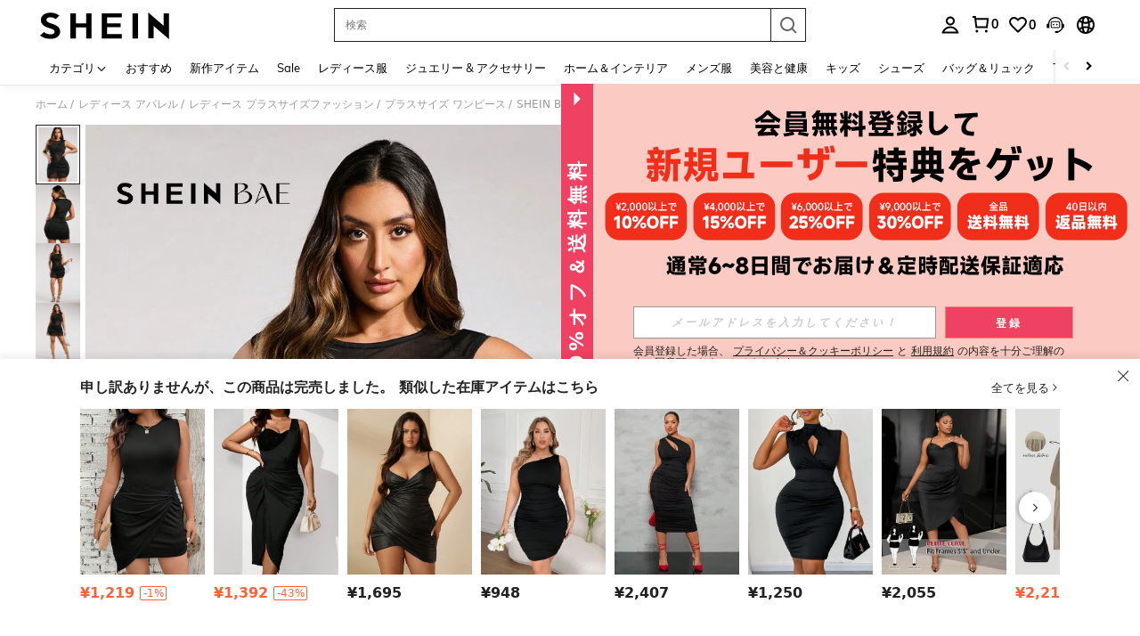

--- FILE ---
content_type: application/javascript
request_url: https://sc.ltwebstatic.com/she_dist/assets/event-center-62.c41afc4b7001d142.js
body_size: 7809
content:
"use strict";(self.webpackChunkSHEIN_W=self.webpackChunkSHEIN_W||[]).push([[60270],{489554:(e,t,o)=>{o.d(t,{AZ:()=>s,Zp:()=>r,d9:()=>c,kJ:()=>i,oP:()=>n,yM:()=>a});const a=["cateName","SearchReco","discountLabel","greysellingPoint","imageLabel","SelectClassSortJson","RealClassSortJson","RealtimeFeedbackJson","listReview","FollowLabel","ListReco","selectedreview","MostPopular","OneTwoTitle","NewInSortJson","RPcSearchPageSort","labelColumn","goodsSpace","newpresearch","newpresearchicon","newpresearchlenovo","RPcSearchfilter","RPcSearchRecTips","sheinappwordsize"],i=["cateName","UserBehaviorLabel","ListReco","greysellingPoint","discountLabel","imageLabel","OneTwoTitle","FollowLabel","goodsSpace","labelColumn","listReview","MostPopular","RealtimeFeedbackJson","SearchReco","selectedreview","sheinappwordsize"],n=["Search","ListSearchSort","SearchPageSort"],s=["RealClassSortJson","SelectClassSortJson","NewInSortJson","sheincluboptionsJson"],r=[...n,"SearchSuggestNew","SearchDefaultNew","SearchHotNew","SearchFeedHotword","Searchfilter","SearchCard","SearchRecTips","SearchQuery","SearchLocFilter","SearchExperienceResearch","RankingList","SearchTopNavigation","NoResultPage","UserBehaviorLabel","ProductTypeLables","SearchHotGD","SearchTrend","SearchNoResultFeedHotword","selectedreviewJson"],c=[...s]},632079:(e,t,o)=>{o.d(t,{B3:()=>_,B8:()=>P,CM:()=>C,Fr:()=>v,GG:()=>E,Qj:()=>g,S4:()=>I,_L:()=>S,_O:()=>y,ec:()=>D,isLogin:()=>R,it:()=>L,qK:()=>b,qV:()=>N,rZ:()=>f,robotLinkCommon:()=>h,tK:()=>w,uj:()=>A,zA:()=>m});o(347090);var a=o(748996),i=o(946204),n=o(243526),s=o(833820),r=o(979746),c=o(92525),l=o(941368),d=o(83416),p=o.n(d),u=o(665640);async function g({langPath:e="",imgSrc:t,goods_url_name:o="product",goods_id:a,cat_id:i,mall_code:n,productDetailUrl:s="",urlQuery:r={},getUrlWithImgRatio:c=!1}={}){let l=e+(s||b(o,a)),d="";try{d=await m(t)}catch(e){u.error(e)}const p=[];return n&&p.push(`mallCode=${n}`),p.push(`imgRatio=${d}`),r&&"[object Object]"===Object.prototype.toString.call(r)&&Object.keys(r).forEach((e=>{if(r[e]){let t=r[e];t=String(t).replace(/&gt;/g,">"),p.push(`${e}=${t}`)}})),p.length>0&&(l+=`${l.indexOf("?")>-1?"&":"?"}${p.join("&")}`),c?{url:l,imgRatio:d}:l}function m(e=""){return new Promise(((t,o)=>{const a=new Image,{RESOURCE_SDK:i}=gbCommonInfo;i&&i.isSupportCropImage&&(e=e.replace(/(_square)|(_squfix)/gi,"")),a.src=e,a.onload=e=>{const o=_(e.target.width/e.target.height);t(o)},a.onerror=o}))}function _(e=0){return[{key:3/4,value:"3-4"},{key:.8,value:"4-5"},{key:13/16,value:"13-16"},{key:1,value:"1-1"}].reduce((function(t,o){return Math.abs(o.key-e)<Math.abs(t.key-e)?o:t})).value}function h(e="navigationBar",t="",o=""){var a,i;return"page_order_list"===(o=o||(null===(a=window.SaPageInfo)||void 0===a?void 0:a.page_name)||(null===(i=window.getSaPageInfo)||void 0===i?void 0:i.page_name)||"page_others")&&(e="orderListPage"),"page_order_detail"===o&&(e="orderDetailPage"),"page_contact_us"===o&&(e="supportPage"),"page_order_track"===o&&(e="trackPage"),`/robot?page=${e}&page_name=${o}${t}`}function y({langZero:e=!1}={}){let t={...S.parse(S.extract(location.href)),_t:Date.now()};e&&t.lang&&(t.lang="0"),window.location.href=`${window.location.pathname}?${S.stringify(t)}`}function w({type:e,src:t,attrs:o={},el:a="body"}){return new Promise(((i,n)=>{let s=document.createElement(e);s.src=t,Object.keys(o).forEach((e=>{s.setAttribute(e,o[e])})),"iframe"===e&&(s.style.display="none"),"script"===e&&(s.crossOrigin="anonymous"),s.onload=i,s.onerror=n,document[a].appendChild(s)}))}const f={getTitle(e){const t=/([^\/]+)-[vs]?c-\d+\.html/,o=/\/?(shein-picks|promo-discount)\.html/,a=/\/?daily-new\.html.*daily=(\d+-\d+-\d+)/;return t.test(e)?e.match(t)[1]:o.test(e)?e.match(o)[1]:a.test(e)?e.match(a)[1]:/\/?daily-new\.html/.test(e)?"whats new":""},replaceSpeCha:e=>"string"==typeof e&&e.replace(/\s*[#%&]\s*/g,"-")},S={extract:function(e){return e.split("?")[1]||""},parse:function(e){var t=Object.create(null);return"string"!=typeof e?t:(e=e.trim().replace(/^(\?|#|&)/,""))?(e.split("&").forEach((function(e){var o=e.replace(/\+/g," ").split("="),a=o.shift(),i=o.length>0?o.join("="):void 0;if(a=decodeURIComponent(a),void 0===i)i=null;else try{i=decodeURIComponent(i)}catch(e){u.error(e)}void 0===t[a]?t[a]=i:Array.isArray(t[a])?t[a].push(i):t[a]=[t[a],i]})),t):t},stringify:function(e){return e?Object.keys(e).sort().map((function(t){var o=e[t];if(void 0===o)return"";if(null===o)return t;if(Array.isArray(o)){var a=[];return o.slice().forEach((function(e){void 0!==e&&(null===e?a.push(t):a.push(t+"="+e))})),a.join("&")}return t+"="+o})).filter((function(e){return e.length>0})).join("&"):""}};function v(){let e=navigator.userAgent.toLowerCase();return e.match(/phone|pad|pod|iphone|ipod|ios|ipad|android/)||e.indexOf("macintosh")>-1&&"ontouchend"in document}function b(e,t){return e=N(e),N("/"+(e="-"!=e&&e?e:"shein-product").replace("/","-").split(" ").join("-")+"-p-"+t+".html")}function C(e,t){return e=N(e),N("/"+(e="-"!=e&&e?e:"shein-product").replace("/","-").split(" ").join("-")+"-review-"+t+".html")}async function P(e){try{const{OPEN_COMMON_DETAIL_CDN_STATUS:t,DETAIL_SSR_CDN_VERSION:o,DETAIL_SSR_CDN_SITE_STATUS:a,DETAIL_SSR_NO_CDN_SITE:i}=gbCommonInfo||{};if(!t)return!1;if((0,r.R)("D_CDN_KEY"))return!1;await async function(e,t){try{const o=["uk","fr","ph","kr","jp","pl"],{SiteUID:a}=window.gbCommonInfo||{};let i="",r=[],c=o;if(!e)return void u.error("缺少 apollo 参数: DETAIL_SSR_CDN_VERSION,DETAIL_SSR_CDN_SITE_STATUS,DETAIL_SSR_NO_CDN_SITE");const d=await async function(e){const t=["CccGoodsdetail","goodsPicAb","PerformanceLogNodeTestFetch"],o=e||await l.T.getUserAbtResult({newPosKeys:t.join(",")});let a=[],i="";try{var n,s;null==t||null===(n=t.forEach)||void 0===n||n.call(t,(e=>{const t=(null==o?void 0:o[e])||{},{child:i=[]}=t;var n;null!=i&&i.length&&(null==i||null===(n=i.forEach)||void 0===n||n.call(i,(e=>{(null==e?void 0:e.bid)&&a.push(null==e?void 0:e.bid)})))})),null!==(s=a)&&void 0!==s&&s.length&&(a=a.sort(((e,t)=>e-t)),i=a.join("_"))}catch(e){u.error(e)}return i}(t);i=e.DETAIL_SSR_CDN_VERSION||"",c=e.DETAIL_SSR_NO_CDN_SITE||[],r=e.DETAIL_SSR_CDN_SITE_STATUS||[];const g=(Array.isArray(c)?c:o).includes(a),m=r.includes(a)||r.includes("OPEN_ALL");if(g||!i||!m)return void(0,s.z)({key:"D_CDN_KEY"});const _=function(e="",t){const{SiteUID:o,lang:a}=window.gbCommonInfo||{},i=["GOODS_DETAIL_CDN",t,o,a,e];return p()(i.join("_"))}(d,i);(0,n.T)({key:"D_CDN_KEY",value:_,end:604800})}catch(e){u.error(e)}}({DETAIL_SSR_CDN_VERSION:o,DETAIL_SSR_CDN_SITE_STATUS:a,DETAIL_SSR_NO_CDN_SITE:i},e)}catch(e){u.error(e)}}function R(){return c.default.isLogin()}function A(e){var t,o;null==e||null===(t=e.preventDefault)||void 0===t||t.call(e),null==e||null===(o=e.stopPropagation)||void 0===o||o.call(e);var n=e.target;n.getAttribute("weblink")||!n.closest("a")||n.getAttribute("href")||(n=n.closest("a"));var s=n.getAttribute("weblink"),r=n.target;if(s||(s=n.getAttribute("href")),(0,a.T)(window.sa)){var c;let e=n.closest(".j-welcome-data"),t=null===(c=n)||void 0===c?void 0:c.closest(".j-container__content-item");if(t){var l;const e={tkid:(null==t?void 0:t.getAttribute("ticket_id"))||"",commentid:(null==t?void 0:t.getAttribute("comment_id"))||"",pageto:(null===(l=n)||void 0===l?void 0:l.getAttribute("pageto"))||"",flowid:(null==t?void 0:t.getAttribute("flow_id"))||""};sa("send",{activity_name:"click_unified_links",activity_param:{...e}})}let o={};if(e){const t=e.dataset.contact_us_type;o={dialog_id:e.dataset.dialog_id||"",chat_id:e.dataset.chat_id||"",repository_id:e.dataset.repository_id||"",standard_question:e.dataset.standard_question||"",related_question_type:e.dataset.related_question_type||"",contact_us_type:(0,i.H)(t)?"":t,is_in_tag:e.dataset.is_in_tag||0,is_default_tag:e.dataset.is_default_tag||0,is_user_tag:""}}const a={link_name:n.getAttribute("pageto")||"",welcomeData:o};sa("send",{activity_name:"click_sheinlink",activity_param:a})}r?window.open(s):location.href=s}function N(e){if("string"!=typeof e)return e;let t=e&&e.match(/^http(s)?:\/\/(.*?)\//g);if(t&&(t=t[0],t&&!t.match(".shein.")&&!t.match(".romwe.")))return e;if(/pdsearch/.test(e))return e;var o=e.indexOf("://")>0?e.indexOf("://")+2:0,a=e.indexOf("?",o)>0?e.indexOf("?",o):e.length,i=e.substring(0,o),n=e.substring(o,a),s=e.substring(a,e.length);return e=(i+(n=n.replace(/[><#@$\s'"%+&]|[\u4e00-\u9fa5]/g,"-"))+s).replace(/-{2,}/g,"-")}function D(e,t,o){let{currencies:a}=window.gbCommonInfo||{};if(e=Number(e),isNaN(e))return e;if(o)o.code&&(t=o.code);else{if(!t&&!(t=c.default.get({key:"currency"})))return e;if(!(o=null==a?void 0:a[t]))return e}var i={decimalPlace:void 0!==o.decimal_place&&null!==o.decimal_place?Number(o.decimal_place):2,decimalPoint:void 0!==o.dec_point&&null!==o.dec_point?o.dec_point:".",thousandPoint:void 0!==o.thousands_sep&&null!==o.thousands_sep?o.thousands_sep:""};["VND","IDR"].indexOf(t)>=0&&(e=100*(e/100).toFixed(0));var n=(e=e.toFixed(i.decimalPlace)).toString().split(".");e=n[0].split("");for(var s=1;s<e.length-2;s++)(e.length-s)%3==0&&(e.splice(s,0,i.thousandPoint),s++);return e=e.join("")+(2==n.length?i.decimalPoint+n[1]:""),e=o.symbol_left+e+o.symbol_right}function L(){"undefined"!=typeof GB_SHEIN_lazyLoadInstance&&GB_SHEIN_lazyLoadInstance.update()}function E(e,t=0){"complete"===document.readyState?setTimeout(e,t):window.addEventListener("load",e)}function I(e){const t={...e},{selector:o,cb:a,type:i}=t;if("function"==typeof e)return void document.addEventListener("DOMContentLoaded",e);if("object"!=typeof e||!o)return;let n=o;return"string"==typeof o&&(n=[...document.querySelectorAll(o)]),"object"!=typeof o||Array.isArray(o)||(n=[o]),!i&&a?n.forEach(a):(t.elements=n,k[i]?k[i](t):n.forEach((e=>{null==e||e.addEventListener(i,a)})))}const k={hasClass:({elements:e,className:t})=>e.some((e=>{if(e.classList)return e.classList.contains(t)})),addClass:({elements:e,className:t})=>e.forEach((e=>{e.classList&&e.classList.add(t)})),removeClass:({elements:e,className:t})=>e.forEach((e=>{e.classList&&e.classList.remove(t)})),setCSS:({elements:e,styleProp:t,styleValue:o})=>e.forEach((e=>{e.style&&(e.style[t]=o)})),getCSS:({elements:e,styleProp:t})=>window.getComputedStyle(e[0]).getPropertyValue(t),getOffset:({elements:e})=>null==e?void 0:e[0].getBoundingClientRect(),forEach:({elements:e,cb:t})=>e.forEach(t)}},889115:(e,t,o)=>{o.r(t),o.d(t,{default:()=>i});var a=o(270110);const i={"2-8-1":{sendType:["user","event"],sa:{name:"click_size_information"},handler({sa:e,report:t}){t({sa:e})}},"2-8-5":{sendType:["user","event"],sa:{name:"expose_popup_quick_view",param:{goods_list:"",activity_from:"",style:"detail"}},handler({sa:e,report:t},{extraData:o={}}){const{goodsData:i,index:n,isFromBirth:s=!1,activity_from:r="",userLevel:c,content_id:l="",scene_list:d="",abtest:p=""}=o;if(!i)return;const{detail:u={},exclusivePromotionPrice:g={},mallCode:m,sellAttr:_="",labelCarousels:h=""}=i,{goods_id:y,goods_sn:w,productRelationID:f,salePrice:S,retailPrice:v}=null!=u?u:{};if(!y)return;let b=(null==S?void 0:S.usdAmount)||0;s&&(b=0),3==c&&(b=(null==g?void 0:g.usdAmount)||0);const C=[y,w,f,n,parseInt((0,a.e)({key:"page"}))||1,1,"","",`pri_${b}|pri_${null==v?void 0:v.usdAmount}`,h,_,"mall_"+m,""].join("`");e.param.goods_list=C,e.param.scene_list=d,e.param.abtest=p,e.param.activity_from=r,l&&(e.param.content_id=l),t({sa:e})}},"2-8-6":{sendType:["user","event"],sa:{name:"click_goods_list_popup_details",param:{goods_list:"",activity_from:""}},handler({sa:e,report:t},{extraData:o={}}){const{goodsData:a={},activity_from:i,quickShip:n,style:s="popup",feed_type:r,look_type:c,look_name:l}=o,{mallCode:d,detail:p={}}=a,{goods_id:u,goods_sn:g,salePrice:m,retailPrice:_}=p,h=`${u}\`${g}\`1\`1\`1\`\`\`pri_${null==m?void 0:m.usdAmount}|pri_${null==_?void 0:_.usdAmount}\`${1==n?"quickship_1":""}\`${c}|${l}\`mall_${d}`;e.param.activity_from=i,e.param.goods_list=h,e.param.style=s,r&&(e.param.feed_type=r),t({sa:e})}},"2-8-7":{sendType:["user","event"],sa:{name:"click_quick_view_color",param:{goods_id:"",traceid:""}},handler({sa:e,report:t},{extraData:o}={}){const{traceid:a,goods_id:i}=o;e.param.goods_id=i,e.param.traceid=a,t({sa:e})}},"2-8-9":{sendType:["event","user"],sa:{name:"click_exchange_result"},handler:({sa:e,report:t},{extraData:o})=>{e.param=o,t({sa:e})}}}},941368:(e,t,o)=>{o.d(t,{T:()=>_});var a=o(228543),i=o(383112);async function n(e){if("undefined"==typeof window)return{};const{newPosKeys:t,posKeys:o}=e,a=[];o&&a.push(...o.split(",")),t&&a.push(...t.split(","));const n=[...new Set(a)];return await async function(e=""){const{currency:t,appLanguage:o}=window.gbCommonInfo,a=await(0,i.A)({method:"GET",url:"/abt/merge/get_abt_by_poskey",params:{posKeys:e,_abt:"1"},headers:{AppCurrency:t,AppLanguage:o},useBffApi:!0}).then((e=>{var t;return(null===(t=e.info)||void 0===t?void 0:t.pos)||{}})).catch((()=>({})));return n=a,Object.keys(n).forEach((e=>{const t=n[e]||{};t.posKey=e,t.sceneStr=e;const o=t.p||t.param;t.p=o,t.param=o})),n;var n}(n.join(","))}var s=o(665640);function r(){return new a.e({schttp:async e=>{try{return await n(e)}catch(e){return s.log(e),{}}}})}var c=o(495644);const l={posKeys:function(){const{WEB_CLIENT:e="shein"}="undefined"!=typeof gbCommonInfo?gbCommonInfo:{},t=["Searchfilter","SearchSuggestwordFeedback","CccxPublicBanner","CccAppIcon","CccKidsCategory","CccHomeCategory","CccPlussizeCategory","Aod","Similaritems","ListNoScrollDown","Aftersimilar","Reviewsubmit","Orderdetail","OrderTrack","ChangePassword","CODwithdraw","Bodysize","FastRegisterPopup","ThirtyLogin","SPcSignPrefer","newPrivacy","ProductDetailYouMayAlsoLike","ProductDetailCustomersAlsoViewedList","CookieResult","Selfsizerecommended","ACTrandom","ActDefault","ActHot","ActNew","ActElement","ActAbt","ActReview","ActFavorite","SilentloginPrivacy","SpecialOutgoingScene","Quickregclosed","LoginSwtichsite","phoneRegisterLogin","LoginMerge","SearchCard","AddShowGroup",...new Array(10).fill("ActAbt").map(((e,t)=>`${e}${t+1}`)),"sheinclubprice","FlashShowedCrowed","Movepoints","CccxPublicBanner","CCCxTopbanner","RecentlyViewNotlogged","GoogleOneTapSignIn","Cartshowobmtitle","Showplatformtitle","TradeQuickship","Cartnoteligibleforcoupons","Discountlistshowlimitexceededtip","AllListQuickShip"];return"shein"===e?t.concat(["CccMenCategory","OpenFreeTrial"]):t.concat(["CccGirlsCategory","CccGuysCategory"])}(),newPosKeys:[...function(){const{WEB_CLIENT:e="shein"}="undefined"!=typeof gbCommonInfo?gbCommonInfo:{},t=["HomepageWhatsapp","UnderPrice","VerifyCodeSwitch","LowpriceUser","CouponTimeFormatChange","CouponbagUpdate","SearchListCoupon","SearchSceneCoupon","PhoneAreaCodePopop","recSwitch","SearchSceneCoupon","RelatedSearchNew","DefaultWordTag","PCAlltabCategory","MeClubTrailSwitch","storewishlist","SearchDefaultNew","SearchHotGD","SearchHotNew","PcCartPrefetch","detailcountdown","PageMeNews","HomePopup","AccountManager","storeiconchange","newsearch","Reviewchange","subrating","PerformanceLogNodeTestFetch","SHEINcomplianceswitch","CccAllHomepage"],o=[],a=[];return"shein"===e?t.push(...o):t.push(...a),t}(),"Cartshowcoupon","Cartentranceinfo","listdiscountLabel","DetailStarReview","detailgoodsCard","listpriceTag","detailKeyAttribute","pcwordSize","FlashSaleCountDown"]};var d=o(489554);const p=[{pageName:"page_home",newPosKeys:["HomePageTerminal","HomeEstimatedPrice","FSEstimatedPrice","EstimatedPrice","CouponBlock","BGEstimatedPrice","HomePageFloatingIconExp","advertising","CCCHomePageDynamic","FlashSaleCategory","HomeIconIfRec","HomeIconRecImageType","HomeItemRec","HomePopup"],posKeys:["CccAppIcon","WishlistEmptyRecommend","WishlistRecommend","WishlistRecommendationsForYou","AllListQuickShip","newPrivacy","Movepoints"]},...["page_real_class","page_select_class","page_search","page_picked_goods_list_goodslistsmallcell","page_picked_goods_list_glcol2cell","page_goods_group","page_shein_picks","page_selling_point","page_store"].map((e=>({pageName:e,newPosKeys:["FollowLabel","NewInSortJson","listwithCoupon","listpriceTimeTag","FSEurRules","listtimetagType",..."page_search"===e?d.Zp:d.d9],posKeys:["CategoryRecommendationsForYou","VideoIcon","HideGoodsNum","SpuPic","SearchPageSort","SearchRecommendationsForYou","SearchFeedHotword","SearchNoResultFeedHotword","SearchRecTips","brandstoreobm","brandstore"]}))),{pageName:"page_goods_detail",newPosKeys:["CccDetailVideo","soldoutsimilar","similaritemsnew","OutfitRecommendEntry","OutfitRecommendLand","recSwitch","ProductDetailBelowPolicyFloorJson","ProductDetailBelowPolicyFloor","EstimatedPrice","paydiscountshowdetail","wishsimilar","EstimatedShowType","Quickinterestpoint","raiseupperlimit","storeccc","NewCoupon","addbagpopup","addnewhotJson","addbagpopupcates","addbagpopupgoods","listgoodsCard","sixmore","ymalrecommend","detailgoodsCard","DetailStarReview","FrequentBoughtTogether","detailKeyAttribute","listdiscountLabel","pcwordSize","FlashSaleRecItemShop","Structureoptiz","listattributeLabels","listtagSorting","listrankingTag","detailcountdown","BuyBoxSwitch","collestrategy","listquickship","listquickshipKey","componentswitch","localMall","listwithCoupon","listpriceTimeTag","listtimetagType","listpricetagNew","ProductDetailRecommend","carddiscountLabel"],posKeys:["Shippingtime","CccGoodsdetail","CccGoodsDetails","Reviewlabel","SellingPoint","ViewMoreButton","shipping","FreeShipping","GoodsdetailToppicOutfitRecommend","DetailPageQuickShipShow","localwarehouse","CustomersAlsoViewedQuickAddBag"]},{pageName:"page_category",posKeys:[],newPosKeys:[]},{pageName:"page_activity_factory",newPosKeys:[],posKeys:["ActHot","ActReview","ActFavorite"]},{pageName:"page_flash_sale",newPosKeys:["FlashSaleAddLable"],posKeys:["Flashsale"]},{pageName:"page_cart",newPosKeys:["componentswitch"],posKeys:["CartYouMayAlsoLike","EmptyCartYouMayAlsoLike","Add","FreeShipping","ReselectSimilar"]},{pageName:"page_me",newPosKeys:["pcmeRecommend","hidePaymentOptions","sheinclubme","ClubRenewMePop"],posKeys:["sheinclubfreetrial"]},{pageName:"page_collection",newPosKeys:["goodsPicAb","sheinappwordsize","goodsSpace","componentswitch","FollowLabel","imageLabel","sheinappwordsize","goodsSpace","Wishlistuplimit","carddiscountLabel"],posKeys:["WishlistRecommendationsForYou","SellingPoint","AllListQuickShip"]},{pageName:"page_collection_boards",newPosKeys:["componentswitch","carddiscountLabel"],posKeys:["AllListQuickShip"]},{pageName:"page_group_share",newPosKeys:["sheinappwordsize","goodsSpace","pclistCropping"],posKeys:["AllListQuickShip"]},{pageName:"page_brand_collection",newPosKeys:[],posKeys:[]},{pageName:"page_payment_options",newPosKeys:["bindPaymentOption","hidePaymentOptions"],posKeys:[]},{pageName:"page_recently_viewed",newPosKeys:["imageLabel","sheinappwordsize","goodsSpace","listKeyAttribute","pcwordSize","listgoodsCard","FlashSaleCountDown","EstimatedPrice","listtagSorting","listrankingTag","listattributeLabels","listquickshipLanguage","componentswitch","carddiscountLabel"],posKeys:["AllListQuickShip"]},{pageName:"page_order_list",newPosKeys:["OrderDSA"],posKeys:["Orderlist"]},{pageName:"page_order_detail",newPosKeys:["OrderDSA"],posKeys:["OrderRecommendationsForYou","SelfExchange","Subscribe"]},{pageName:"page_price_guarantee",newPosKeys:["ShowPriceGuarantee"],posKeys:[]},{pageName:"page_live_chat",newPosKeys:["MultiPushList","UnrecongizedCard","FuzzyMatchCard","ConfirmationNoCard","CsOrderlistCard","CsOrderdetailCard","CSchat","ExchangeFunction","BotStrategy","inviteReview","switchOrder","allshiptimeshow","orderQuickshipStrong","exposeservicechannel","returnUrge","EditOrderAddress","servicechannellimit","EndconsultationRate","chatRate","isUnsolvedTk","threeDaysResolution","chatRate2","tkorderlimit","showCombineReturn","sheinbotSelfservice"],posKeys:["Orderdetail","Multiround","Slq","IsCanRefund","giftOrderDetail","IsInfoFront","OrderlistQueryRelatedAccounts"]},{pageName:"page_cstk_detail",newPosKeys:["chatRate"],posKeys:["IsCanRefund"]},{pageName:"page_activity_factory",newPosKeys:["recSwitch","HomeEstimatedPrice","FSEstimatedPrice","EstimatedPrice"],posKeys:[]},{pageName:"page_review_center",newPosKeys:["Showpoints","Rewcountdown","Reviewtogether"],posKeys:[]},{pageName:"page_return_item_new",newPosKeys:["returnVideo","RefundAmountDetails","showCombineReturn","gifcardExpirednotice","accountRequired","noReturn","OrderRefund","ReturnAndRefund","isReturnReasonShow","OrderHappyReturn"],posKeys:["CODwithdraw"]},{pageName:"page_brand_zone",newPosKeys:["PageBrandZone"],posKeys:[]},{pageName:"page_store",newPosKeys:["brandrecommendBrand"]},{pageName:"page_store_reviews",newPosKeys:["PointProgram"],posKeys:[]},{pageName:"page_contact_us",newPosKeys:["IsCanRefund"],posKeys:[]},{pageName:"page_faq_article",newPosKeys:["IsCanRefund"],posKeys:[]},{pageName:"points",newPosKeys:["OrderRegularPoints"],posKeys:[]},{pageName:"page_payment_successful",newPosKeys:["RememberCardsSuccess"],posKeys:["PaySuccess","PaymenSuccessRecommend","Subscribe"]},{pageName:"page_checkout",newPosKeys:[]},{pageName:"page_return_item_new",newPosKeys:[]}].map((e=>(e.routeName=e.pageName,e)));var u=o(632079),g=o(665640);o(929693);var m=o(105621);if("undefined"!=typeof window){const{PUBLIC_CDN:e}=gbCommonInfo;o.p=`${e}/she_dist/assets/`}const _="undefined"==typeof window?r():(window._abt_server_provider||(window._abt_server_provider=r(),(e=>{(0,c._d)({abtServer:e,options:p,newPosKeys:l.newPosKeys,posKeys:l.posKeys,preloadModel:!1});let t=null;!function e(o){if(!t)return window.hasOwnProperty("SaPageInfo")?(o(window.SaPageInfo.page_name),void(t=!0)):void requestAnimationFrame((()=>{e(o)}))}((e=>{(0,c.vx)({routeName:e})})),(0,u.GG)((()=>{var e,o;t||(t=!0,null!==(e=window)&&void 0!==e&&null!==(o=e.SaPageInfo)&&void 0!==o&&o.page_name||(g.error("SaPageInfo.page_name is undefined, please check!"),(0,c.vx)({routeName:""})))}))})(window._abt_server_provider),async function(){if("undefined"==typeof gbCommonInfo||!gbCommonInfo.isDebug)return;if("localhost"===gbCommonInfo.NODE_SERVER_ENV)return;const{createAbtDevtoolsHook:e}=await o.e(13762).then(o.bind(o,929730));if(e({schttp:i.A}),location.href.includes("abtDebug=0"))return(0,m.setLocalStorage)({key:"abtDebug",value:0}),void(location.href=location.href.replace(/abtDebug=0/,""));if(location.href.includes("abtDebug=1")){const{createAbtDevtoolsApp:e}=await o.e(13762).then(o.bind(o,929730));(0,m.setLocalStorage)({key:"abtDebug",value:1}),e({terminal:"web"})}}(window._abt_server_provider)),window._abt_server_provider)}}]);
//# sourceMappingURL=event-center-62.c41afc4b7001d142.js.map

--- FILE ---
content_type: text/javascript; charset=utf-8
request_url: https://jp.shein.com/devices/v3/profile/web?callback=smCB_1768937405081&organization=FPNyuLhAtVnAeldjikus&smdata=W7N7Uu94bq%2BVmrg%2BpkkKvFZgZI6vVFKHgy4ciL%2BhX394eT6QDt05q7qnfwGqLmXipWiUIbjUjZH7x4md4MaH1TidRvTj79rYY5g4ReGz1lAltILmq%2FEbuvDQeSEcqqvwtMhYnWsWYdMPIAJgiui1SwLWG4Pf7%2FH%2BculbN6U8R90ilLvIxnoDasMj6A8jtfqCRFwnDTQ9O9slsjC17D62VAMGtCauieKjg8tTDrkiiXbnB%2BYmRaCz73D0eKeaGD11Pgs2dth9LEKEBccnHaHE2rNowUYdTRcnjqkMW55ip%2Bv9gQDj6y4WN5950%2FvsPUg3sC9fpKbJ%2F7MYqfEwBaZjTy%2FiEZgqqOwQXLYwC8lFwb3d8gQ2SRfaUVaEjasxNBMoMkxFARPWSjtMy8rkflBKBOGEHeEY%2F1S8zxMoteb%2B0L06wdW4j%2BI4z9bqtdiTotrNuJnxvy3yYaZnF5En0eENxk%2BzyTCNp9D5VZMEQzWcZrEBY5lV3Z3zGfiLtuSB8BCbyLoOTZ%2FLJjlFT13HbqaLOhANv3CKCSQtA6DdVBaPIjeuF5jlijrQ47BKBmiOmce9hvkL2zUwLe4Lov0BeNfDvFDt%2B83YctAEUTXdD7SPUzNBhz58TsGawF7vRFQkuBtMm7ZDkAyeLys32fjLof9m%2FsK65AWVmRUc%2Fe25ZGSBsYpfMTQHAOg2r%2B7Yx7ikm9jj%2FnK%2BRpcORGkEXU%2BZ%2B0IuNgBnokWu1eTdE%2BYNhaYePJYkz8mSWmJ06j5MJzIMyA60HlM3rpkrJR1D%2Bn%2BRiopkhHoronPrRfZTiI6ACn3zf3QhGHQtkPrW0qkAuLp7nIyWxayKWm6Fri6yJeunKsJ0jajfL3ngsgaVUaz%2FROChWb4gFD8Rqhpl4s29UZYSZXb1lBioqkVBYB2Gu%2B0w%2Bgd%2BJ8A3rs2a06On6Lkeo06z%2FyadjHtBpENBTsdipirgVAzO20PJb%2B56tOP3Y5zKRmWcn%2F%2BcnT65IRcx2H1ucjiLBKKL31gFhMSg2iWN9cZQtwynMO%2FIIWlRRjP8JmzQ4U%2Fojs6Q0xA01ybYwrTz99%2F7gDdCL8%2FKNPiQCqaG6MOmJQO7IzfBJgKLALoi2U5v9k77Gd4NedJi%2BD%2FsFwQlrfzBdqFadH5f02mYbD56of2d3zEwmQzLO0N9d7rcBFpaFL5zWAL%2F6mBKNYy3E%2FKv2zWCdYTAYsI31EsOyOXhDgASa5LCTLfm8q4SSrFXyXKq3UfDT9RAWXGPHx0Xv0uc5901%2FvaLg68DlDD1vH4TapQCC57iLiTLiwwAy1h574Sz%2BVQP1LgrSXBZ%2F%2F%2F9hNNdsGheLm3EEGRORaK1IBt7WYzVt%2FKOy2T2F41971mdpz7SKpYurPBlLbHUcQ8UnZm%2Bu3F60SAiyxgBnpoYcIw%3D%3D1487577677129&os=web&version=2.0.0
body_size: -332
content:
window['smCB_1768937405081'] && smCB_1768937405081({"code":1100,"detail":{"len":"12","sign":"kqnHTg5SnnBnnV8ta/7z7A==","timestamp":"1487582755342"},"requestId":"3e2643504f224cf5c279e7d2338020cf"})

--- FILE ---
content_type: application/javascript
request_url: https://sc.ltwebstatic.com/she_dist/assets/event-center-74.99a381a019819579.js
body_size: 288
content:
(self.webpackChunkSHEIN_W=self.webpackChunkSHEIN_W||[]).push([[99491],{95511:()=>{},215219:(e,t,n)=>{"use strict";n.r(t),n.d(t,{default:()=>r});const s={twitter:"twitter",facebook:"facebook",pinterest:"pinterest",messenger:"messenger",vkontakte:"vkontakte",tumblr:"tumblr"};function a(e){return s[e]?s[e]:""}const r={"2-22-1":{sendType:["event","user"],sa:{name:"expose_share"},handler({sa:e,report:t},{bindData:n=[]}={}){const s=n[0]||{},{share_type:a="",content_id:r=""}=s;e.param={share_type:a,content_id:r},t({sa:e})}},"2-22-2":{sendType:["event","user"],sa:{name:"click_share"},handler({sa:e,report:t},{bindData:n={}}={}){const{share_type:s="",content_id:a=""}=n;e.param={share_type:s,content_id:a},t({sa:e})}},"2-22-3":{sendType:["event","user"],sa:{name:"expose_share_channel"},handler({sa:e,report:t},{bindData:n}={}){let s="",r="",l="";const c=[];if(Array.isArray(n)){var i,o,u;s=(null==n||null===(i=n[0])||void 0===i?void 0:i.share_type)||"",r=(null==n||null===(o=n[0])||void 0===o?void 0:o.content_id)||"";let e=(null==n||null===(u=n[0])||void 0===u?void 0:u.channel)||"";e.indexOf(",")>-1?l=e:n.forEach((({channel:e=""})=>{c.push(a(e))}))}else{s=n.share_type||"",r=n.content_id||"";const e=n.channelDom||[];null==e||e.forEach((e=>{let t=e.getAttribute("class");t.includes("facebook")?c.push(a("facebook")):t.includes("messenger")?c.push(a("messenger")):t.includes("twitter")?c.push(a("twitter")):t.includes("pinterest")?c.push(a("pinterest")):t.includes("vk")?c.push(a("vkontakte")):t.includes("tumblr")&&c.push(a("tumblr"))}))}e.param={share_type:s,content_id:r,channel:l||c.join(",")},t({sa:e})}},"2-22-4":{sendType:["event","user"],sa:{name:"click_share_channel"},handler({sa:e,report:t},{bindData:n={}}={}){const{share_type:s="",content_id:r="",channel:l="",domTarget:c=null}=n;let i="";if(c){let e=c.getAttribute("class");e.includes("facebook")?i="facebook":e.includes("messenger")?i="messenger":e.includes("twitter")?i="twitter":e.includes("pinterest")?i="pinterest":e.includes("vk")?i="vkontakte":e.includes("tumblr")&&(i="tumblr")}e.param={share_type:s,content_id:r,channel:a(i||l)},t({sa:e})}}}}}]);
//# sourceMappingURL=event-center-74.99a381a019819579.js.map

--- FILE ---
content_type: text/plain;charset=UTF-8
request_url: https://us-fp.apitd.net/web/v2?partner=shein_central
body_size: 583
content:
{"code":"000","result":"QHY+mCWfysErFXfrgq44eTljxW1wsZRzTiegxRpUV+NBpYbZUMS8CvqzlIPkKwzsubpYJsRGW6Z5yMXRT6IRx1wLCRMvmx3K5HbN2ruG1fLt6t7dhDzies/dIhy2nDpItUCtQ6cKysuZcnchnDJD6mPsHIMj1QG0CeO3vs2QrPDQ6Ap3bbpzoHNLGkl8ZO22ay4JlmXkh5xE5+oIMuXdDSwd7nIt/HKwynHdzSU9P0lv6BmEWjmjYRAdhGwG0NDoRpGWPRahDAF1IThZkREDesktqqhzwphhQMI15ua6whVZAsCyHypy0XNO4W2TER6A54IalaTS2xSzIV5TGj1zs5I3dPNnP2E70cp1FZe2R/ONsYI4Xzzx1aIbZiddK5qH+sYifZTQ7oQr94XTTwq6WvsogahTl+c66IGpDBLzOc3jHllBAXaKomJoiu6vn2zUZWXBCDneka1TCznsPejrGm1eBu5NKfGhsWJQWDLygaIlASmnrSIAP1+9jUp8fUZfkmooi9c3lNadUUgF+aUAQA==","requestId":"y4zguqjcf09vszz3x4lexktifgfzqtt8vyixo6cy0i0u3rts"}

--- FILE ---
content_type: application/javascript
request_url: https://sc.ltwebstatic.com/she_dist/assets/main-pic-belt.6697b9cc352e865b.js
body_size: 1650
content:
(self.webpackChunkSHEIN_W=self.webpackChunkSHEIN_W||[]).push([[46339],{2259:(o,e,l)=>{var i=l(491312);i.__esModule&&(i=i.default),"string"==typeof i&&(i=[[o.id,i,""]]),i.locals&&(o.exports=i.locals);(0,l(474424).A)("6e54d000",i,!0,{})},8809:(o,e,l)=>{"use strict";l.r(e),l.d(e,{default:()=>u});var i=l(274061),_=l(6990),s=l(990347),r=l(333806);const t=["src"],a=(0,i.defineComponent)({name:"BeltContainer"}),c=Object.assign(a,{setup(o){const e=(0,i.defineAsyncComponent)((()=>Promise.all([l.e(70780),l.e(9634)]).then(l.bind(l,708995)))),a=s.J.getExposeInstance(),c=(0,r.A)(r.x.PROMOTION_BELT),{promotion_belt:u,show_promotion_belt:n,special_save_text:p,ent_time_text:d,n_day_ship_belt:b}=(0,_.O3)("ATF/Belt",["show_promotion_belt","promotion_belt","special_save_text","ent_time_text","n_day_ship_belt"]),{is_eudsa_time_limit_noshow:m}=(0,_.O3)("ATF/Price",["is_eudsa_time_limit_noshow"]),{base_info:g}=(0,_.O3)("Common",["base_info"]),h=(0,i.computed)((()=>{var o;if("priceDiscount"===(null===(o=u.value)||void 0===o?void 0:o.component))return"";const{showBeltStatus:e="",imageUrl:l=""}=b.value||{};return"1"===e&&l})),F="BELT_EXPOSE_ICON_PREFIX",A=(0,i.computed)((()=>{var o,e,l;return((null===(o=g.value)||void 0===o?void 0:o.goods_id)||"")+((null===(e=u.value)||void 0===e?void 0:e.component)||"")+((null===(l=u.value)||void 0===l?void 0:l.labelId)||"")+(h.value?"-n-day-ship":"")})),f=(0,i.ref)({[A.value]:1});return(0,i.watch)(A,(o=>{var e;f.value[o]||(f.value[o]=1,null==a||null===(e=a.resetAll)||void 0===e||e.call(a,F))})),(o,l)=>{const _=(0,i.resolveDirective)("expose");return(0,i.openBlock)(),(0,i.createElementBlock)(i.Fragment,null,[(0,i.withDirectives)((0,i.createElementVNode)("img",{class:"detailpromotionbelt-ndays",style:{width:1/3*100+"%"},src:(0,i.unref)(h)||""},null,8,t),[[i.vShow,(0,i.unref)(h)],[_,(0,i.unref)(n)?{}:{id:"1-8-9-4",prefix:F,data:{hasNDayShip:!0}}]]),(0,i.unref)(n)?((0,i.openBlock)(),(0,i.createBlock)((0,i.unref)(e),{key:0,"expose-prefix":F,"has-n-day-ship":!!(0,i.unref)(h),"ent-time-text":(0,i.unref)(d),"special-save-text":(0,i.unref)(p),"promotion-belt":(0,i.unref)(u),"is-eudsa-time-limit-noshow":(0,i.unref)(m),"count-down-info":(0,i.unref)(c)},null,8,["has-n-day-ship","ent-time-text","special-save-text","promotion-belt","is-eudsa-time-limit-noshow","count-down-info"])):(0,i.createCommentVNode)("v-if",!0)],64)}}});l(2259);const u=(0,l(196957).A)(c,[["__scopeId","data-v-3ee3724c"],["__file","Container.vue"]])},491312:(o,e,l)=>{"use strict";l.r(e),l.d(e,{default:()=>t});var i=l(655975),_=l.n(i),s=l(687277),r=l.n(s)()(_());r.push([o.id,".detailpromotionbelt-ndays[data-v-3ee3724c]{bottom:0;height:auto;position:absolute;z-index:2}[mir=ltr] .detailpromotionbelt-ndays[data-v-3ee3724c],[mir=rtl] .detailpromotionbelt-ndays[data-v-3ee3724c]{left:0;right:0}","",{version:3,sources:["webpack://./public/src/pages/detail/main/components/ATF/inner-components/atf-left/main-pictures/components/belt/Container.vue"],names:[],mappings:"AAEA,4CAIE,QAAA,CAEA,WAAA,CALA,iBAAA,CAIA,SA2BF,CAhCA,4GAEE,MAAA,CACA,OA6BF",sourcesContent:["@import '~public/src/less/variables.less';@import '~public/src/less/mixins/lib.less';@import '~public/src/less/mixins/grid.less';@import '~public/src/less/mixins/buttons.less';@import '~public/src/less/mixins/clamp.less';@sui_color_brand: #000000;@sui_color_main: #222222;@sui_color_discount: #FA6338;@sui_color_discount_dark: #C44A01;@sui_color_promo: #FA6338;@sui_color_promo_dark: #C44A01;@sui_color_promo_bg: #FFF6F3;@sui_color_highlight: #C44A01;@sui_color_highlight_special: #337EFF;@sui_color_welfare: #FA6338;@sui_color_welfare_dark: #C44A01;@sui_color_welfare_bg: #FFF6F3;@sui_color_honor: #FACF19;@sui_color_safety: #198055;@sui_color_safety_bg: #F5FCFB;@sui_color_new: #3CBD45;@sui_color_link: #2D68A8;@sui_color_note_light_bg: #EFF3F8;@sui_color_flash: #FACF19;@sui_color_guide: #FE3B30;@sui_color_unusual: #BF4123;@sui_color_unusual_bg: #FAF0EE;@sui_color_success: #198055;@sui_color_prompt_unusual: #FFE1DB;@sui_color_prompt_warning: #FFF1D5;@sui_color_prompt_success: #E5F5E6;@sui_color_prompt_common: #D9EAFF;@sui_color_button_stroke_light: #BBBBBB;@sui_color_micro_emphasis: #A86104;@sui_color_micro_emphasis_bg: #FFF8EB;@sui_color_lightgreen: #198055;@sui_color_warning: #EF9B00;@sui_color_black: #000000;@sui_color_black_alpha80: rgba(0,0,0,.8);@sui_color_black_alpha60: rgba(0,0,0,.6);@sui_color_black_alpha30: rgba(0,0,0,.3);@sui_color_black_alpha16: rgba(0,0,0,.16);@sui_color_white: #ffffff;@sui_color_white_alpha80: rgba(255,255,255,.8);@sui_color_white_alpha60: rgba(255,255,255,.6);@sui_color_white_alpha30: rgba(255,255,255,.3);@sui_color_white_alpha96: rgba(255,255,255,.96);@sui_color_gray_dark1: #222222;@sui_color_gray_alpha60: rgba(34,34,34,.6);@sui_color_gray_alpha30: rgba(34,34,34,.3);@sui_color_gray_dark2: #666666;@sui_color_gray_dark3: #767676;@sui_color_gray_light1: #959595;@sui_color_gray_light2: #bbbbbb;@sui_color_gray_light3: #cccccc;@sui_color_gray_weak1: #e5e5e5;@sui_color_gray_weak2: #F6F6F6;@sui_color_gray_weak1a: #F2F2F2;@sui_color_club_rosegold_dark1: #873C00;@sui_color_club_rosegold_dark2: #C96E3F;@sui_color_club_rosegold_dark3: #DA7E50;@sui_color_club_rosegold_dark4: #EAA27E;@sui_color_club_rosegold: #FFBA97;@sui_color_club_rosegold_light1: #FFD8C4;@sui_color_club_rosegold_light2: #FFE2D3;@sui_color_club_gold: #FEECC3;@sui_color_club_black: #161616;@sui_color_club_orange: #FF7F46;\n\n.detailpromotionbelt-ndays {\n  position: absolute;\n  left: 0;\n  right: 0;\n  bottom: 0;\n  z-index: 2;\n  height: auto;\n}\n"],sourceRoot:""}]);const t=r}}]);
//# sourceMappingURL=main-pic-belt.6697b9cc352e865b.js.map

--- FILE ---
content_type: application/javascript
request_url: https://sc.ltwebstatic.com/she_dist/assets/event-center-28.9f011ace10ae53ab.js
body_size: 23
content:
"use strict";(self.webpackChunkSHEIN_W=self.webpackChunkSHEIN_W||[]).push([[29880],{43632:(a,e,t)=>{t.r(e),t.d(e,{default:()=>r});const r={"2-38-1":{sendType:["event"],sa:{name:"expose_CouponComponent",param:{activity_from:"",coupon_id:"",coupon_code:"",type_id:"",act_id:"",coupon_Inform:"",coupon_mark:0}},handler({sa:a,report:e},{bindData:t={}}={}){a.param=t[0],e({sa:a})}},"2-38-2":{sendType:["user","event"],sa:{name:"click_CouponComponent",param:{activity_from:"",coupon_id:"",coupon_code:"",type_id:"",act_id:""}},handler({sa:a,report:e},{extraData:t={}}={}){a.param=t,e({sa:a})}},"2-38-3":{sendType:["event"],sa:{name:"expose_AddCouponComponent",param:{activity_from:"",type_id:"",act_id:""}},handler({sa:a,report:e},{bindData:t={}}={}){a.param=t[0],e({sa:a})}},"2-38-4":{sendType:["user","event"],sa:{name:"click_AddCouponComponent",param:{activity_from:"",type_id:"",act_id:""}},handler({sa:a,report:e},{extraData:t={}}={}){a.param=t,e({sa:a})}},"2-38-5":{sendType:["event"],sa:{name:"expose_coupon_available_items",param:{activity_from:"",type_id:"",act_id:""}},handler({sa:a,report:e},{bindData:t={}}={}){a.param=t[0],e({sa:a})}}}},554659:(a,e,t)=>{t.r(e),t.d(e,{default:()=>r});const r={"2-20-1":{sendType:["user","event"],sa:{name:"click_report",param:{activity_from:""}},handler({sa:a,report:e},{extraData:t={}}){const{activity_from:r,review_id:n}=t;a.param.activity_from=r,n&&(a.param.review_id=n),e({sa:a})}},"2-20-2":{sendType:["user","event"],sa:{name:"click_report_submit",param:{}},handler({sa:a,report:e},{extraData:t={}}){const{id:r,reason:n,location:o,activity_from:p}=t;a.param={id:r,reason:n,location:o,activity_from:p},e({sa:a})}},"2-20-3":{sendType:["user","event"],sa:{name:"expose_point_rating",param:{}},handler({sa:a,report:e},{}){e({sa:a})}},"2-20-4":{sendType:["user","event"],sa:{name:"click_point_rating",param:{}},handler({sa:a,report:e},{}){e({sa:a})}},"2-20-5":{sendType:["event","user"],sa:{name:"expose_BetentionReviews"},handler({sa:a,report:e},{}){e({sa:a})}}}}}]);
//# sourceMappingURL=event-center-28.9f011ace10ae53ab.js.map

--- FILE ---
content_type: application/javascript
request_url: https://sc.ltwebstatic.com/she_dist/assets/66518.09f6b12724d532cb.js
body_size: 449
content:
"use strict";(self.webpackChunkSHEIN_W=self.webpackChunkSHEIN_W||[]).push([[66518],{766518:(s,r,e)=>{e.r(r),e.d(r,{__blackbox:()=>b,loadTdLibJs:()=>d});var i=e(714392);const{PUBLIC_CDN:n,SERVER_TYPE:a,FM_UPGRADE:t,RISK_SDK_DOWNGRADE:_,SiteUID:o,ARMOR_CDN:l}=gbCommonInfo,c={central:{appName:"shein_central_web",partner:"shein_central",src:`${n}/she_dist/libs/risk_libs/fm.us.3.9.4.js`},usa:{appName:"shein_us_web",partner:"shein_us",src:`${n}/she_dist/libs/risk_libs/fm.us.3.9.4.js`},eur:{appName:"shein_eur_web",partner:"shein_eur",src:`${n}/she_dist/libs/risk_libs/fm.eur.3.9.4.js`}},p={central:{appName:"shein_central_web",partner:"shein_central",src:`${l}/she_dist/armor-libs/risk_libs/fm.us.4.1.2.js`,normal:`${l}/she_dist/armor-libs/risk_libs/normal.us.4.1.2.js`},usa:{appName:"shein_us_web",partner:"shein_us",src:`${l}/she_dist/armor-libs/risk_libs/fm.us.4.1.2.js`,normal:`${l}/she_dist/armor-libs/risk_libs/normal.us.4.1.2.js`},eur:{appName:"shein_eur_web",partner:"shein_eur",src:`${l}/she_dist/armor-libs/risk_libs/fm.eur.4.1.2.js`,normal:`${l}/she_dist/armor-libs/risk_libs/normal.eur.4.1.2.js`}};let m=c[a]||c.central;m="on"===t?p[a]||p.central:m;let u=null;const b=new Promise((s=>{u=s}));async function d(){var s,r;if("undefined"==typeof window)return;if(function(){var s;const r=(null==_||null===(s=_.td)||void 0===s?void 0:s.siteuid)||[];return r.includes("ALL")||r.includes(o)}())return window._fmOpt.__blackbox="",void(null===(r=u)||void 0===r||r(""));window._fmOpt="on"===t?{partner:m.partner,appName:m.appName,interfaceProtection:!0,normalUrl:m.normal,token:m.appName+"-"+(new Date).getTime()+"-"+Math.random().toString(16).substr(2),collectBehavior:!0,is_retry:!1,success:s=>{window._fmOpt.__blackbox=s,u(s)},error:()=>{u("")}}:{partner:m.partner,appName:m.appName,token:m.appName+"-"+(new Date).getTime()+"-"+Math.random().toString(16).substr(2),collectBehavior:!0,is_retry:!1,success:s=>{window._fmOpt.__blackbox=s,u(s)},error:()=>{u("")}};const{ATO_SDK_SWITCH:e}=(null===(s=window.SHEIN_LOGIN)||void 0===s?void 0:s.__pre_data)||window.LoginPreloadData||{};if("OFF"==e)return;if(window._fmOpt.is_retry)return;const n=m.src;await(0,i.t)({label:"script",attrs:{async:!0,src:n}}).then((()=>{window._fmOpt.load_success=!0})).catch((()=>{d(),window._fmOpt.is_retry=!0}))}d()}}]);
//# sourceMappingURL=66518.09f6b12724d532cb.js.map

--- FILE ---
content_type: application/javascript
request_url: https://sc.ltwebstatic.com/she_dist/assets/event-center-54.6ee6a4853cd455ef.js
body_size: 8134
content:
"use strict";(self.webpackChunkSHEIN_W=self.webpackChunkSHEIN_W||[]).push([[121],{358620:(e,a,t)=>{t.r(a),t.d(a,{default:()=>o});const o={"2-31-1":{sendType:["user","event"],sa:{name:"expose_paypalpopup_error",param:{payment_method:""}},handler({sa:e,report:a},{extraData:t={}}){e.param={...e.param||{},...t||{}},a({sa:e})}},"2-31-2":{sendType:["user","event"],sa:{name:"click_paypalpopup_close",param:{payment_method:""}},handler({sa:e,report:a},{extraData:t={}}){e.param={...e.param||{},...t||{}},a({sa:e})}},"2-31-3":{sendType:["user","event"],sa:{name:"expose_popup_paypal",param:{payment_method:""}},handler({sa:e,report:a},{extraData:t={}}){e.param={...e.param||{},...t||{}},a({sa:e})}},"2-31-4":{sendType:["user","event"],sa:{name:"expose_nonce_result",beacon:1,param:{payment_method:"",return_status:""}},handler({sa:e,report:a},{extraData:t={}}){e.param={...e.param||{},...t||{}},a({sa:e})}},"2-31-5":{sendType:["user","event"],sa:{name:"expose_sdkjs_result",param:{payment_method:"",return_status:""}},handler({sa:e,report:a},{extraData:t={}}){e.param={...e.param||{},...t||{}},a({sa:e})}},"2-31-6":{sendType:["user","event"],sa:{name:"expose_session_result",param:{payment_method:"",return_status:""}},handler({sa:e,report:a},{extraData:t={}}){e.param={...e.param||{},...t||{}},a({sa:e})}},"2-31-7":{sendType:["user","event"],sa:{name:"expose_popup_ppacount",param:{payment_method:""}},handler({sa:e,report:a},{extraData:t={}}){e.param={...e.param||{},...t||{}},a({sa:e})}},"2-31-8":{sendType:["user","event"],sa:{name:"expose_is_vaulting",param:{payment_method:"",is_vaulting_status:"",is_vaulting_account:"",is_paypal:""}},handler({sa:e,report:a},{bindData:t=[]}){const o=t[0]||{};"PayPal-GApaypal"===o.payment_method&&(e.param={...e.param||{},...o||{}},a({sa:e}))}},"2-31-10-1":{sendType:["user","event"],sa:{name:"expose_scenesabt",param:{}},handler({sa:e,report:a},{extraData:t={}}){e.param={...e.param||{},...t||{}},a({sa:e})}},"2-31-10-2":{sendType:["user","event"],sa:{name:"expose_bnpl_component",param:{}},handler({sa:e,report:a},{extraData:t={}}){e.param={...e.param||{},...t||{}},a({sa:e})}},"2-31-10-3":{sendType:["user","event"],sa:{name:"expose_info_popup"},handler({sa:e,report:a},{extraData:t={}}={}){e.param={...e.param,...t},a({sa:e})}},"2-31-10-4":{sendType:["user","event"],sa:{name:"click_confirm"},handler({sa:e,report:a},{extraData:t={}}={}){e.param={...e.param,...t},a({sa:e})}},"2-31-10-5":{sendType:["user","event"],sa:{name:"click_close"},handler({sa:e,report:a},{extraData:t={}}={}){e.param={...e.param,...t},a({sa:e})}},"2-31-10-6":{sendType:["user","event"],sa:{name:"click_input"},handler({sa:e,report:a},{extraData:t={}}={}){e.param={...e.param,...t},a({sa:e})}}}},379611:(e,a,t)=>{t.r(a),t.d(a,{default:()=>r});var o=t(369153);const r={"2-21-1":{sendType:["event","user"],sa:{name:"expose_outfit_tab",param:{}}},"2-21-2":{sendType:["event","user"],sa:{name:"expose_newuseroutfit_tab",param:{}}},"2-21-3":{sendType:["event","user"],sa:{name:"click_outfit_tab",param:{entry_mode:2}},handler({sa:e,report:a}){a({sa:e})}},"2-21-6":{sendType:["event","user"],sa:{name:"expose_module_goods_list",param:{activity_from:"outfit_recommend"}},handler({sa:e,report:a},{target:t=null}={}){const r=[];let s="",n="";t.forEach((e=>{const a=(0,o.getAttrFromTarget)(e);s=e.dataset.tabList,n=e.dataset.abtest,r.push((0,o.getSaGoodsList)(a))})),e.param.goods_list=r.join(),e.param.tab_list=s,e.param.abtest=n,e.param.style="popup",a({sa:e})}},"2-21-7":{sendType:["event","user"],sa:{name:"click_module_goods_list",param:{activity_from:"outfit_recommend"}},handler({sa:e,report:a},{extraData:t={}}={}){const{target:r=null}=t,s=[],n=(0,o.getAttrFromTarget)(r),i=r.dataset.tabList,c=r.dataset.abtest;s.push((0,o.getSaGoodsList)(n)),e.param.goods_list=s.join(),e.param.tab_list=i,e.param.abtest=c,e.param.style="popup",a({sa:e})}},"2-21-8":{sendType:["event","user"],sa:{name:"expose_outfit_recommend_tab",param:{activity_from:"outfit_recommend"}},handler({sa:e,report:a},{bindData:t=[],extraData:o={}}={}){var r;const{tab_list:s}=o;e.param.tab_list=(null==t||null===(r=t[0])||void 0===r?void 0:r.tab_list)||s,a({sa:e})}},"2-21-9":{sendType:["event","user"],sa:{name:"click_outfit_recommend_tab",param:{activity_from:"outfit_recommend"}},handler({sa:e,report:a},{extraData:t={}}={}){const{entry_mode:o,tab_list:r}=t;e.param.entry_mode=o,e.param.tab_list=r,a({sa:e})}},"2-21-10":{sendType:["event","user"],sa:{name:"click_goods_list_addcar",param:{activity_from:"outfit_recommend",button_type:"add_to_bag"}}},"2-21-11":{sendType:["event","user"],sa:{name:"expose_try_again",param:{activity_from:"outfit_recommend"},handler({sa:e,report:a},{bindData:t=[]}={}){var o;e.param.tab_list=null===(o=t[0])||void 0===o?void 0:o.tab_list,a({sa:e})}}},"2-21-12":{sendType:["event","user"],sa:{name:"click_try_again",param:{activity_from:"outfit_recommend"}},handler({sa:e,report:a},{extraData:t={}}={}){const{tab_list:o}=t;e.param.tab_list=o,a({sa:e})}},"2-21-13":{sendType:["event","user"],sa:{name:"expose_goods_detail_newoutfit",param:{}},handler({sa:e,report:a},{bindData:t=[]}={}){e.param=(null==t?void 0:t[0])||{},a({sa:e})}},"2-21-14":{sendType:["event","user"],sa:{name:"click_goods_detail_newoutfit",param:{}},handler({sa:e,report:a},{extraData:t={}}={}){e.param=t||{},a({sa:e})}},"2-21-15":{sendType:["event","user"],sa:{name:"expose_getthelook",param:{}},handler({sa:e,report:a},{bindData:t=[]}={}){if(null==t||!t.length)return;let o=[];t.forEach((e=>{const a=e.series||{},t=a.related_goods.length;o.push(`${a.sourceTitle}\`${t}\`${a._lookType}\`${a.theme_id}\`${a.series_no||"-"}`)})),e.param.suit_image=o.join(","),a({sa:e})}},"2-21-16":{sendType:["event","user"],sa:{name:"click_getthelook_look",param:{}},handler({sa:e,report:a},{extraData:t={}}={}){e.param=t||{},a({sa:e})}},"2-21-17":{sendType:["event","user"],sa:{name:"click_getthelook",param:{}},handler({sa:e,report:a},{extraData:t={}}={}){e.param=t||{},a({sa:e})}},"2-21-19":{sendType:["event","user"],sa:{name:"expose_outfit_tab_abt",param:{}},handler({sa:e,report:a}){a({sa:e})}}}},489554:(e,a,t)=>{t.d(a,{AZ:()=>n,Zp:()=>i,d9:()=>c,kJ:()=>r,oP:()=>s,yM:()=>o});const o=["cateName","SearchReco","discountLabel","greysellingPoint","imageLabel","SelectClassSortJson","RealClassSortJson","RealtimeFeedbackJson","listReview","FollowLabel","ListReco","selectedreview","MostPopular","OneTwoTitle","NewInSortJson","RPcSearchPageSort","labelColumn","goodsSpace","newpresearch","newpresearchicon","newpresearchlenovo","RPcSearchfilter","RPcSearchRecTips","sheinappwordsize"],r=["cateName","UserBehaviorLabel","ListReco","greysellingPoint","discountLabel","imageLabel","OneTwoTitle","FollowLabel","goodsSpace","labelColumn","listReview","MostPopular","RealtimeFeedbackJson","SearchReco","selectedreview","sheinappwordsize"],s=["Search","ListSearchSort","SearchPageSort"],n=["RealClassSortJson","SelectClassSortJson","NewInSortJson","sheincluboptionsJson"],i=[...s,"SearchSuggestNew","SearchDefaultNew","SearchHotNew","SearchFeedHotword","Searchfilter","SearchCard","SearchRecTips","SearchQuery","SearchLocFilter","SearchExperienceResearch","RankingList","SearchTopNavigation","NoResultPage","UserBehaviorLabel","ProductTypeLables","SearchHotGD","SearchTrend","SearchNoResultFeedHotword","selectedreviewJson"],c=[...n]},632079:(e,a,t)=>{t.d(a,{B3:()=>_,B8:()=>P,CM:()=>C,Fr:()=>v,GG:()=>L,Qj:()=>m,S4:()=>k,_L:()=>S,_O:()=>y,ec:()=>N,isLogin:()=>T,it:()=>A,qK:()=>b,qV:()=>R,rZ:()=>f,robotLinkCommon:()=>h,tK:()=>w,uj:()=>D,zA:()=>g});t(347090);var o=t(748996),r=t(946204),s=t(243526),n=t(833820),i=t(979746),c=t(92525),l=t(941368),p=t(83416),d=t.n(p),u=t(665640);async function m({langPath:e="",imgSrc:a,goods_url_name:t="product",goods_id:o,cat_id:r,mall_code:s,productDetailUrl:n="",urlQuery:i={},getUrlWithImgRatio:c=!1}={}){let l=e+(n||b(t,o)),p="";try{p=await g(a)}catch(e){u.error(e)}const d=[];return s&&d.push(`mallCode=${s}`),d.push(`imgRatio=${p}`),i&&"[object Object]"===Object.prototype.toString.call(i)&&Object.keys(i).forEach((e=>{if(i[e]){let a=i[e];a=String(a).replace(/&gt;/g,">"),d.push(`${e}=${a}`)}})),d.length>0&&(l+=`${l.indexOf("?")>-1?"&":"?"}${d.join("&")}`),c?{url:l,imgRatio:p}:l}function g(e=""){return new Promise(((a,t)=>{const o=new Image,{RESOURCE_SDK:r}=gbCommonInfo;r&&r.isSupportCropImage&&(e=e.replace(/(_square)|(_squfix)/gi,"")),o.src=e,o.onload=e=>{const t=_(e.target.width/e.target.height);a(t)},o.onerror=t}))}function _(e=0){return[{key:3/4,value:"3-4"},{key:.8,value:"4-5"},{key:13/16,value:"13-16"},{key:1,value:"1-1"}].reduce((function(a,t){return Math.abs(t.key-e)<Math.abs(a.key-e)?t:a})).value}function h(e="navigationBar",a="",t=""){var o,r;return"page_order_list"===(t=t||(null===(o=window.SaPageInfo)||void 0===o?void 0:o.page_name)||(null===(r=window.getSaPageInfo)||void 0===r?void 0:r.page_name)||"page_others")&&(e="orderListPage"),"page_order_detail"===t&&(e="orderDetailPage"),"page_contact_us"===t&&(e="supportPage"),"page_order_track"===t&&(e="trackPage"),`/robot?page=${e}&page_name=${t}${a}`}function y({langZero:e=!1}={}){let a={...S.parse(S.extract(location.href)),_t:Date.now()};e&&a.lang&&(a.lang="0"),window.location.href=`${window.location.pathname}?${S.stringify(a)}`}function w({type:e,src:a,attrs:t={},el:o="body"}){return new Promise(((r,s)=>{let n=document.createElement(e);n.src=a,Object.keys(t).forEach((e=>{n.setAttribute(e,t[e])})),"iframe"===e&&(n.style.display="none"),"script"===e&&(n.crossOrigin="anonymous"),n.onload=r,n.onerror=s,document[o].appendChild(n)}))}const f={getTitle(e){const a=/([^\/]+)-[vs]?c-\d+\.html/,t=/\/?(shein-picks|promo-discount)\.html/,o=/\/?daily-new\.html.*daily=(\d+-\d+-\d+)/;return a.test(e)?e.match(a)[1]:t.test(e)?e.match(t)[1]:o.test(e)?e.match(o)[1]:/\/?daily-new\.html/.test(e)?"whats new":""},replaceSpeCha:e=>"string"==typeof e&&e.replace(/\s*[#%&]\s*/g,"-")},S={extract:function(e){return e.split("?")[1]||""},parse:function(e){var a=Object.create(null);return"string"!=typeof e?a:(e=e.trim().replace(/^(\?|#|&)/,""))?(e.split("&").forEach((function(e){var t=e.replace(/\+/g," ").split("="),o=t.shift(),r=t.length>0?t.join("="):void 0;if(o=decodeURIComponent(o),void 0===r)r=null;else try{r=decodeURIComponent(r)}catch(e){u.error(e)}void 0===a[o]?a[o]=r:Array.isArray(a[o])?a[o].push(r):a[o]=[a[o],r]})),a):a},stringify:function(e){return e?Object.keys(e).sort().map((function(a){var t=e[a];if(void 0===t)return"";if(null===t)return a;if(Array.isArray(t)){var o=[];return t.slice().forEach((function(e){void 0!==e&&(null===e?o.push(a):o.push(a+"="+e))})),o.join("&")}return a+"="+t})).filter((function(e){return e.length>0})).join("&"):""}};function v(){let e=navigator.userAgent.toLowerCase();return e.match(/phone|pad|pod|iphone|ipod|ios|ipad|android/)||e.indexOf("macintosh")>-1&&"ontouchend"in document}function b(e,a){return e=R(e),R("/"+(e="-"!=e&&e?e:"shein-product").replace("/","-").split(" ").join("-")+"-p-"+a+".html")}function C(e,a){return e=R(e),R("/"+(e="-"!=e&&e?e:"shein-product").replace("/","-").split(" ").join("-")+"-review-"+a+".html")}async function P(e){try{const{OPEN_COMMON_DETAIL_CDN_STATUS:a,DETAIL_SSR_CDN_VERSION:t,DETAIL_SSR_CDN_SITE_STATUS:o,DETAIL_SSR_NO_CDN_SITE:r}=gbCommonInfo||{};if(!a)return!1;if((0,i.R)("D_CDN_KEY"))return!1;await async function(e,a){try{const t=["uk","fr","ph","kr","jp","pl"],{SiteUID:o}=window.gbCommonInfo||{};let r="",i=[],c=t;if(!e)return void u.error("缺少 apollo 参数: DETAIL_SSR_CDN_VERSION,DETAIL_SSR_CDN_SITE_STATUS,DETAIL_SSR_NO_CDN_SITE");const p=await async function(e){const a=["CccGoodsdetail","goodsPicAb","PerformanceLogNodeTestFetch"],t=e||await l.T.getUserAbtResult({newPosKeys:a.join(",")});let o=[],r="";try{var s,n;null==a||null===(s=a.forEach)||void 0===s||s.call(a,(e=>{const a=(null==t?void 0:t[e])||{},{child:r=[]}=a;var s;null!=r&&r.length&&(null==r||null===(s=r.forEach)||void 0===s||s.call(r,(e=>{(null==e?void 0:e.bid)&&o.push(null==e?void 0:e.bid)})))})),null!==(n=o)&&void 0!==n&&n.length&&(o=o.sort(((e,a)=>e-a)),r=o.join("_"))}catch(e){u.error(e)}return r}(a);r=e.DETAIL_SSR_CDN_VERSION||"",c=e.DETAIL_SSR_NO_CDN_SITE||[],i=e.DETAIL_SSR_CDN_SITE_STATUS||[];const m=(Array.isArray(c)?c:t).includes(o),g=i.includes(o)||i.includes("OPEN_ALL");if(m||!r||!g)return void(0,n.z)({key:"D_CDN_KEY"});const _=function(e="",a){const{SiteUID:t,lang:o}=window.gbCommonInfo||{},r=["GOODS_DETAIL_CDN",a,t,o,e];return d()(r.join("_"))}(p,r);(0,s.T)({key:"D_CDN_KEY",value:_,end:604800})}catch(e){u.error(e)}}({DETAIL_SSR_CDN_VERSION:t,DETAIL_SSR_CDN_SITE_STATUS:o,DETAIL_SSR_NO_CDN_SITE:r},e)}catch(e){u.error(e)}}function T(){return c.default.isLogin()}function D(e){var a,t;null==e||null===(a=e.preventDefault)||void 0===a||a.call(e),null==e||null===(t=e.stopPropagation)||void 0===t||t.call(e);var s=e.target;s.getAttribute("weblink")||!s.closest("a")||s.getAttribute("href")||(s=s.closest("a"));var n=s.getAttribute("weblink"),i=s.target;if(n||(n=s.getAttribute("href")),(0,o.T)(window.sa)){var c;let e=s.closest(".j-welcome-data"),a=null===(c=s)||void 0===c?void 0:c.closest(".j-container__content-item");if(a){var l;const e={tkid:(null==a?void 0:a.getAttribute("ticket_id"))||"",commentid:(null==a?void 0:a.getAttribute("comment_id"))||"",pageto:(null===(l=s)||void 0===l?void 0:l.getAttribute("pageto"))||"",flowid:(null==a?void 0:a.getAttribute("flow_id"))||""};sa("send",{activity_name:"click_unified_links",activity_param:{...e}})}let t={};if(e){const a=e.dataset.contact_us_type;t={dialog_id:e.dataset.dialog_id||"",chat_id:e.dataset.chat_id||"",repository_id:e.dataset.repository_id||"",standard_question:e.dataset.standard_question||"",related_question_type:e.dataset.related_question_type||"",contact_us_type:(0,r.H)(a)?"":a,is_in_tag:e.dataset.is_in_tag||0,is_default_tag:e.dataset.is_default_tag||0,is_user_tag:""}}const o={link_name:s.getAttribute("pageto")||"",welcomeData:t};sa("send",{activity_name:"click_sheinlink",activity_param:o})}i?window.open(n):location.href=n}function R(e){if("string"!=typeof e)return e;let a=e&&e.match(/^http(s)?:\/\/(.*?)\//g);if(a&&(a=a[0],a&&!a.match(".shein.")&&!a.match(".romwe.")))return e;if(/pdsearch/.test(e))return e;var t=e.indexOf("://")>0?e.indexOf("://")+2:0,o=e.indexOf("?",t)>0?e.indexOf("?",t):e.length,r=e.substring(0,t),s=e.substring(t,o),n=e.substring(o,e.length);return e=(r+(s=s.replace(/[><#@$\s'"%+&]|[\u4e00-\u9fa5]/g,"-"))+n).replace(/-{2,}/g,"-")}function N(e,a,t){let{currencies:o}=window.gbCommonInfo||{};if(e=Number(e),isNaN(e))return e;if(t)t.code&&(a=t.code);else{if(!a&&!(a=c.default.get({key:"currency"})))return e;if(!(t=null==o?void 0:o[a]))return e}var r={decimalPlace:void 0!==t.decimal_place&&null!==t.decimal_place?Number(t.decimal_place):2,decimalPoint:void 0!==t.dec_point&&null!==t.dec_point?t.dec_point:".",thousandPoint:void 0!==t.thousands_sep&&null!==t.thousands_sep?t.thousands_sep:""};["VND","IDR"].indexOf(a)>=0&&(e=100*(e/100).toFixed(0));var s=(e=e.toFixed(r.decimalPlace)).toString().split(".");e=s[0].split("");for(var n=1;n<e.length-2;n++)(e.length-n)%3==0&&(e.splice(n,0,r.thousandPoint),n++);return e=e.join("")+(2==s.length?r.decimalPoint+s[1]:""),e=t.symbol_left+e+t.symbol_right}function A(){"undefined"!=typeof GB_SHEIN_lazyLoadInstance&&GB_SHEIN_lazyLoadInstance.update()}function L(e,a=0){"complete"===document.readyState?setTimeout(e,a):window.addEventListener("load",e)}function k(e){const a={...e},{selector:t,cb:o,type:r}=a;if("function"==typeof e)return void document.addEventListener("DOMContentLoaded",e);if("object"!=typeof e||!t)return;let s=t;return"string"==typeof t&&(s=[...document.querySelectorAll(t)]),"object"!=typeof t||Array.isArray(t)||(s=[t]),!r&&o?s.forEach(o):(a.elements=s,E[r]?E[r](a):s.forEach((e=>{null==e||e.addEventListener(r,o)})))}const E={hasClass:({elements:e,className:a})=>e.some((e=>{if(e.classList)return e.classList.contains(a)})),addClass:({elements:e,className:a})=>e.forEach((e=>{e.classList&&e.classList.add(a)})),removeClass:({elements:e,className:a})=>e.forEach((e=>{e.classList&&e.classList.remove(a)})),setCSS:({elements:e,styleProp:a,styleValue:t})=>e.forEach((e=>{e.style&&(e.style[a]=t)})),getCSS:({elements:e,styleProp:a})=>window.getComputedStyle(e[0]).getPropertyValue(a),getOffset:({elements:e})=>null==e?void 0:e[0].getBoundingClientRect(),forEach:({elements:e,cb:a})=>e.forEach(a)}},941368:(e,a,t)=>{t.d(a,{T:()=>_});var o=t(228543),r=t(383112);async function s(e){if("undefined"==typeof window)return{};const{newPosKeys:a,posKeys:t}=e,o=[];t&&o.push(...t.split(",")),a&&o.push(...a.split(","));const s=[...new Set(o)];return await async function(e=""){const{currency:a,appLanguage:t}=window.gbCommonInfo,o=await(0,r.A)({method:"GET",url:"/abt/merge/get_abt_by_poskey",params:{posKeys:e,_abt:"1"},headers:{AppCurrency:a,AppLanguage:t},useBffApi:!0}).then((e=>{var a;return(null===(a=e.info)||void 0===a?void 0:a.pos)||{}})).catch((()=>({})));return s=o,Object.keys(s).forEach((e=>{const a=s[e]||{};a.posKey=e,a.sceneStr=e;const t=a.p||a.param;a.p=t,a.param=t})),s;var s}(s.join(","))}var n=t(665640);function i(){return new o.e({schttp:async e=>{try{return await s(e)}catch(e){return n.log(e),{}}}})}var c=t(495644);const l={posKeys:function(){const{WEB_CLIENT:e="shein"}="undefined"!=typeof gbCommonInfo?gbCommonInfo:{},a=["Searchfilter","SearchSuggestwordFeedback","CccxPublicBanner","CccAppIcon","CccKidsCategory","CccHomeCategory","CccPlussizeCategory","Aod","Similaritems","ListNoScrollDown","Aftersimilar","Reviewsubmit","Orderdetail","OrderTrack","ChangePassword","CODwithdraw","Bodysize","FastRegisterPopup","ThirtyLogin","SPcSignPrefer","newPrivacy","ProductDetailYouMayAlsoLike","ProductDetailCustomersAlsoViewedList","CookieResult","Selfsizerecommended","ACTrandom","ActDefault","ActHot","ActNew","ActElement","ActAbt","ActReview","ActFavorite","SilentloginPrivacy","SpecialOutgoingScene","Quickregclosed","LoginSwtichsite","phoneRegisterLogin","LoginMerge","SearchCard","AddShowGroup",...new Array(10).fill("ActAbt").map(((e,a)=>`${e}${a+1}`)),"sheinclubprice","FlashShowedCrowed","Movepoints","CccxPublicBanner","CCCxTopbanner","RecentlyViewNotlogged","GoogleOneTapSignIn","Cartshowobmtitle","Showplatformtitle","TradeQuickship","Cartnoteligibleforcoupons","Discountlistshowlimitexceededtip","AllListQuickShip"];return"shein"===e?a.concat(["CccMenCategory","OpenFreeTrial"]):a.concat(["CccGirlsCategory","CccGuysCategory"])}(),newPosKeys:[...function(){const{WEB_CLIENT:e="shein"}="undefined"!=typeof gbCommonInfo?gbCommonInfo:{},a=["HomepageWhatsapp","UnderPrice","VerifyCodeSwitch","LowpriceUser","CouponTimeFormatChange","CouponbagUpdate","SearchListCoupon","SearchSceneCoupon","PhoneAreaCodePopop","recSwitch","SearchSceneCoupon","RelatedSearchNew","DefaultWordTag","PCAlltabCategory","MeClubTrailSwitch","storewishlist","SearchDefaultNew","SearchHotGD","SearchHotNew","PcCartPrefetch","detailcountdown","PageMeNews","HomePopup","AccountManager","storeiconchange","newsearch","Reviewchange","subrating","PerformanceLogNodeTestFetch","SHEINcomplianceswitch","CccAllHomepage"],t=[],o=[];return"shein"===e?a.push(...t):a.push(...o),a}(),"Cartshowcoupon","Cartentranceinfo","listdiscountLabel","DetailStarReview","detailgoodsCard","listpriceTag","detailKeyAttribute","pcwordSize","FlashSaleCountDown"]};var p=t(489554);const d=[{pageName:"page_home",newPosKeys:["HomePageTerminal","HomeEstimatedPrice","FSEstimatedPrice","EstimatedPrice","CouponBlock","BGEstimatedPrice","HomePageFloatingIconExp","advertising","CCCHomePageDynamic","FlashSaleCategory","HomeIconIfRec","HomeIconRecImageType","HomeItemRec","HomePopup"],posKeys:["CccAppIcon","WishlistEmptyRecommend","WishlistRecommend","WishlistRecommendationsForYou","AllListQuickShip","newPrivacy","Movepoints"]},...["page_real_class","page_select_class","page_search","page_picked_goods_list_goodslistsmallcell","page_picked_goods_list_glcol2cell","page_goods_group","page_shein_picks","page_selling_point","page_store"].map((e=>({pageName:e,newPosKeys:["FollowLabel","NewInSortJson","listwithCoupon","listpriceTimeTag","FSEurRules","listtimetagType",..."page_search"===e?p.Zp:p.d9],posKeys:["CategoryRecommendationsForYou","VideoIcon","HideGoodsNum","SpuPic","SearchPageSort","SearchRecommendationsForYou","SearchFeedHotword","SearchNoResultFeedHotword","SearchRecTips","brandstoreobm","brandstore"]}))),{pageName:"page_goods_detail",newPosKeys:["CccDetailVideo","soldoutsimilar","similaritemsnew","OutfitRecommendEntry","OutfitRecommendLand","recSwitch","ProductDetailBelowPolicyFloorJson","ProductDetailBelowPolicyFloor","EstimatedPrice","paydiscountshowdetail","wishsimilar","EstimatedShowType","Quickinterestpoint","raiseupperlimit","storeccc","NewCoupon","addbagpopup","addnewhotJson","addbagpopupcates","addbagpopupgoods","listgoodsCard","sixmore","ymalrecommend","detailgoodsCard","DetailStarReview","FrequentBoughtTogether","detailKeyAttribute","listdiscountLabel","pcwordSize","FlashSaleRecItemShop","Structureoptiz","listattributeLabels","listtagSorting","listrankingTag","detailcountdown","BuyBoxSwitch","collestrategy","listquickship","listquickshipKey","componentswitch","localMall","listwithCoupon","listpriceTimeTag","listtimetagType","listpricetagNew","ProductDetailRecommend","carddiscountLabel"],posKeys:["Shippingtime","CccGoodsdetail","CccGoodsDetails","Reviewlabel","SellingPoint","ViewMoreButton","shipping","FreeShipping","GoodsdetailToppicOutfitRecommend","DetailPageQuickShipShow","localwarehouse","CustomersAlsoViewedQuickAddBag"]},{pageName:"page_category",posKeys:[],newPosKeys:[]},{pageName:"page_activity_factory",newPosKeys:[],posKeys:["ActHot","ActReview","ActFavorite"]},{pageName:"page_flash_sale",newPosKeys:["FlashSaleAddLable"],posKeys:["Flashsale"]},{pageName:"page_cart",newPosKeys:["componentswitch"],posKeys:["CartYouMayAlsoLike","EmptyCartYouMayAlsoLike","Add","FreeShipping","ReselectSimilar"]},{pageName:"page_me",newPosKeys:["pcmeRecommend","hidePaymentOptions","sheinclubme","ClubRenewMePop"],posKeys:["sheinclubfreetrial"]},{pageName:"page_collection",newPosKeys:["goodsPicAb","sheinappwordsize","goodsSpace","componentswitch","FollowLabel","imageLabel","sheinappwordsize","goodsSpace","Wishlistuplimit","carddiscountLabel"],posKeys:["WishlistRecommendationsForYou","SellingPoint","AllListQuickShip"]},{pageName:"page_collection_boards",newPosKeys:["componentswitch","carddiscountLabel"],posKeys:["AllListQuickShip"]},{pageName:"page_group_share",newPosKeys:["sheinappwordsize","goodsSpace","pclistCropping"],posKeys:["AllListQuickShip"]},{pageName:"page_brand_collection",newPosKeys:[],posKeys:[]},{pageName:"page_payment_options",newPosKeys:["bindPaymentOption","hidePaymentOptions"],posKeys:[]},{pageName:"page_recently_viewed",newPosKeys:["imageLabel","sheinappwordsize","goodsSpace","listKeyAttribute","pcwordSize","listgoodsCard","FlashSaleCountDown","EstimatedPrice","listtagSorting","listrankingTag","listattributeLabels","listquickshipLanguage","componentswitch","carddiscountLabel"],posKeys:["AllListQuickShip"]},{pageName:"page_order_list",newPosKeys:["OrderDSA"],posKeys:["Orderlist"]},{pageName:"page_order_detail",newPosKeys:["OrderDSA"],posKeys:["OrderRecommendationsForYou","SelfExchange","Subscribe"]},{pageName:"page_price_guarantee",newPosKeys:["ShowPriceGuarantee"],posKeys:[]},{pageName:"page_live_chat",newPosKeys:["MultiPushList","UnrecongizedCard","FuzzyMatchCard","ConfirmationNoCard","CsOrderlistCard","CsOrderdetailCard","CSchat","ExchangeFunction","BotStrategy","inviteReview","switchOrder","allshiptimeshow","orderQuickshipStrong","exposeservicechannel","returnUrge","EditOrderAddress","servicechannellimit","EndconsultationRate","chatRate","isUnsolvedTk","threeDaysResolution","chatRate2","tkorderlimit","showCombineReturn","sheinbotSelfservice"],posKeys:["Orderdetail","Multiround","Slq","IsCanRefund","giftOrderDetail","IsInfoFront","OrderlistQueryRelatedAccounts"]},{pageName:"page_cstk_detail",newPosKeys:["chatRate"],posKeys:["IsCanRefund"]},{pageName:"page_activity_factory",newPosKeys:["recSwitch","HomeEstimatedPrice","FSEstimatedPrice","EstimatedPrice"],posKeys:[]},{pageName:"page_review_center",newPosKeys:["Showpoints","Rewcountdown","Reviewtogether"],posKeys:[]},{pageName:"page_return_item_new",newPosKeys:["returnVideo","RefundAmountDetails","showCombineReturn","gifcardExpirednotice","accountRequired","noReturn","OrderRefund","ReturnAndRefund","isReturnReasonShow","OrderHappyReturn"],posKeys:["CODwithdraw"]},{pageName:"page_brand_zone",newPosKeys:["PageBrandZone"],posKeys:[]},{pageName:"page_store",newPosKeys:["brandrecommendBrand"]},{pageName:"page_store_reviews",newPosKeys:["PointProgram"],posKeys:[]},{pageName:"page_contact_us",newPosKeys:["IsCanRefund"],posKeys:[]},{pageName:"page_faq_article",newPosKeys:["IsCanRefund"],posKeys:[]},{pageName:"points",newPosKeys:["OrderRegularPoints"],posKeys:[]},{pageName:"page_payment_successful",newPosKeys:["RememberCardsSuccess"],posKeys:["PaySuccess","PaymenSuccessRecommend","Subscribe"]},{pageName:"page_checkout",newPosKeys:[]},{pageName:"page_return_item_new",newPosKeys:[]}].map((e=>(e.routeName=e.pageName,e)));var u=t(632079),m=t(665640);t(929693);var g=t(105621);if("undefined"!=typeof window){const{PUBLIC_CDN:e}=gbCommonInfo;t.p=`${e}/she_dist/assets/`}const _="undefined"==typeof window?i():(window._abt_server_provider||(window._abt_server_provider=i(),(e=>{(0,c._d)({abtServer:e,options:d,newPosKeys:l.newPosKeys,posKeys:l.posKeys,preloadModel:!1});let a=null;!function e(t){if(!a)return window.hasOwnProperty("SaPageInfo")?(t(window.SaPageInfo.page_name),void(a=!0)):void requestAnimationFrame((()=>{e(t)}))}((e=>{(0,c.vx)({routeName:e})})),(0,u.GG)((()=>{var e,t;a||(a=!0,null!==(e=window)&&void 0!==e&&null!==(t=e.SaPageInfo)&&void 0!==t&&t.page_name||(m.error("SaPageInfo.page_name is undefined, please check!"),(0,c.vx)({routeName:""})))}))})(window._abt_server_provider),async function(){if("undefined"==typeof gbCommonInfo||!gbCommonInfo.isDebug)return;if("localhost"===gbCommonInfo.NODE_SERVER_ENV)return;const{createAbtDevtoolsHook:e}=await t.e(13762).then(t.bind(t,929730));if(e({schttp:r.A}),location.href.includes("abtDebug=0"))return(0,g.setLocalStorage)({key:"abtDebug",value:0}),void(location.href=location.href.replace(/abtDebug=0/,""));if(location.href.includes("abtDebug=1")){const{createAbtDevtoolsApp:e}=await t.e(13762).then(t.bind(t,929730));(0,g.setLocalStorage)({key:"abtDebug",value:1}),e({terminal:"web"})}}(window._abt_server_provider)),window._abt_server_provider)}}]);
//# sourceMappingURL=event-center-54.6ee6a4853cd455ef.js.map

--- FILE ---
content_type: application/javascript
request_url: https://sc.ltwebstatic.com/she_dist/assets/multi-rate.e0322d6e85004a4d.js
body_size: 1438
content:
(self.webpackChunkSHEIN_W=self.webpackChunkSHEIN_W||[]).push([[65677],{118115:(o,l,r)=>{var i=r(611332);i.__esModule&&(i=i.default),"string"==typeof i&&(i=[[o.id,i,""]]),i.locals&&(o.exports=i.locals);(0,r(474424).A)("999c55c0",i,!0,{})},611332:(o,l,r)=>{"use strict";r.r(l),r.d(l,{default:()=>a});var i=r(655975),s=r.n(i),_=r(687277),e=r.n(_)()(s());e.push([o.id,".multi-rate-box[data-v-4fab961f]{color:#999;display:flex;flex-wrap:wrap}[mir] .multi-rate-box[data-v-4fab961f]{margin-bottom:16px}.multi-rate-box li[data-v-4fab961f]{display:inline-block;font-size:13px}[mir=ltr] .multi-rate-box li[data-v-4fab961f]{margin-right:16px}[mir=rtl] .multi-rate-box li[data-v-4fab961f]{margin-left:16px}.multi-rate-box .tag-name[data-v-4fab961f]{font-weight:700}","",{version:3,sources:["webpack://./public/src/pages/detail/main/components/ATF/inner-components/atf-left/customer-reviews/components/comment/MultiRate.vue"],names:[],mappings:"AAEA,iCAIE,UAAA,CAHA,YAAA,CACA,cA4BF,CA9BA,uCAGE,kBA2BF,CA9BA,oCAQI,oBAAA,CADA,cA4BJ,CAnCA,8CASI,iBA0BJ,CAnCA,8CASI,gBA0BJ,CAnCA,2CAaI,eAyBJ",sourcesContent:["@import '~public/src/less/variables.less';@import '~public/src/less/mixins/lib.less';@import '~public/src/less/mixins/grid.less';@import '~public/src/less/mixins/buttons.less';@import '~public/src/less/mixins/clamp.less';@sui_color_brand: #000000;@sui_color_main: #222222;@sui_color_discount: #FA6338;@sui_color_discount_dark: #C44A01;@sui_color_promo: #FA6338;@sui_color_promo_dark: #C44A01;@sui_color_promo_bg: #FFF6F3;@sui_color_highlight: #C44A01;@sui_color_highlight_special: #337EFF;@sui_color_welfare: #FA6338;@sui_color_welfare_dark: #C44A01;@sui_color_welfare_bg: #FFF6F3;@sui_color_honor: #FACF19;@sui_color_safety: #198055;@sui_color_safety_bg: #F5FCFB;@sui_color_new: #3CBD45;@sui_color_link: #2D68A8;@sui_color_note_light_bg: #EFF3F8;@sui_color_flash: #FACF19;@sui_color_guide: #FE3B30;@sui_color_unusual: #BF4123;@sui_color_unusual_bg: #FAF0EE;@sui_color_success: #198055;@sui_color_prompt_unusual: #FFE1DB;@sui_color_prompt_warning: #FFF1D5;@sui_color_prompt_success: #E5F5E6;@sui_color_prompt_common: #D9EAFF;@sui_color_button_stroke_light: #BBBBBB;@sui_color_micro_emphasis: #A86104;@sui_color_micro_emphasis_bg: #FFF8EB;@sui_color_lightgreen: #198055;@sui_color_warning: #EF9B00;@sui_color_black: #000000;@sui_color_black_alpha80: rgba(0,0,0,.8);@sui_color_black_alpha60: rgba(0,0,0,.6);@sui_color_black_alpha30: rgba(0,0,0,.3);@sui_color_black_alpha16: rgba(0,0,0,.16);@sui_color_white: #ffffff;@sui_color_white_alpha80: rgba(255,255,255,.8);@sui_color_white_alpha60: rgba(255,255,255,.6);@sui_color_white_alpha30: rgba(255,255,255,.3);@sui_color_white_alpha96: rgba(255,255,255,.96);@sui_color_gray_dark1: #222222;@sui_color_gray_alpha60: rgba(34,34,34,.6);@sui_color_gray_alpha30: rgba(34,34,34,.3);@sui_color_gray_dark2: #666666;@sui_color_gray_dark3: #767676;@sui_color_gray_light1: #959595;@sui_color_gray_light2: #bbbbbb;@sui_color_gray_light3: #cccccc;@sui_color_gray_weak1: #e5e5e5;@sui_color_gray_weak2: #F6F6F6;@sui_color_gray_weak1a: #F2F2F2;@sui_color_club_rosegold_dark1: #873C00;@sui_color_club_rosegold_dark2: #C96E3F;@sui_color_club_rosegold_dark3: #DA7E50;@sui_color_club_rosegold_dark4: #EAA27E;@sui_color_club_rosegold: #FFBA97;@sui_color_club_rosegold_light1: #FFD8C4;@sui_color_club_rosegold_light2: #FFE2D3;@sui_color_club_gold: #FEECC3;@sui_color_club_black: #161616;@sui_color_club_orange: #FF7F46;\n\n.multi-rate-box {\n  display: flex;\n  flex-wrap: wrap;\n  margin-bottom: 16px;\n  color: #999;\n\n  li {\n    font-size: 13px;\n    display: inline-block;\n    margin-right: 16px;\n  }\n\n  .tag-name {\n    font-weight: 700;\n  }\n}\n"],sourceRoot:""}]);const a=e},743588:(o,l,r)=>{"use strict";r.r(l),r.d(l,{default:()=>a});var i=r(274061);const s={class:"multi-rate-box"},_={class:"tag-name"};const e={name:"MultiRate",directives:{expose:r(823569).p},inject:["COMMENT_INSTANCE","REPORT_DATA"],computed:{comment(){return this.COMMENT_INSTANCE.comment},catId(){const{REPORT_DATA:o}=this;return(null==o?void 0:o.categoryId)||""},rankIndex(){const{comment:o}=this;return(null==o?void 0:o.rankIndex)||0},selectTags(){const{comment:o={}}=this,{select_tag:l}=o;if(Array.isArray(l)&&l.length){const o=l.filter((o=>!!o));if(o.length)return o}return[]}},methods:{getAnalysisData(){const{selectTags:o,catId:l,rankIndex:r}=this;if(!o.length)return{};return{id:"1-8-5-52",data:{multi_lable:o.map((o=>o.id)).join(","),cat_id:l,review_num:r}}}}};r(118115);const a=(0,r(196957).A)(e,[["render",function(o,l,r,e,a,t){const c=(0,i.resolveDirective)("expose");return(0,i.withDirectives)(((0,i.openBlock)(),(0,i.createElementBlock)("ul",s,[((0,i.openBlock)(!0),(0,i.createElementBlock)(i.Fragment,null,(0,i.renderList)(t.selectTags,((o,l)=>((0,i.openBlock)(),(0,i.createElementBlock)("li",{key:l},[(0,i.createElementVNode)("span",_,(0,i.toDisplayString)(o.name)+":",1),(0,i.createElementVNode)("span",null,(0,i.toDisplayString)(o.option_name),1)])))),128))])),[[i.vShow,t.selectTags.length],[c,t.getAnalysisData()]])}],["__scopeId","data-v-4fab961f"],["__file","MultiRate.vue"]])}}]);
//# sourceMappingURL=multi-rate.e0322d6e85004a4d.js.map

--- FILE ---
content_type: application/javascript
request_url: https://sc.ltwebstatic.com/she_dist/assets/comment-rate.981bab9138dddb6a.js
body_size: 25
content:
"use strict";(self.webpackChunkSHEIN_W=self.webpackChunkSHEIN_W||[]).push([[15921],{667835:(e,n,t)=>{t.r(n),t.d(n,{default:()=>r});var a=t(274061);const o=["aria-label"];const m={name:"CommentRate",components:{CommonRate:(0,a.defineAsyncComponent)((()=>Promise.resolve().then(t.bind(t,203636))))},props:{commentRank:{type:[Number,String],default:0},text:{type:String,default:""}}};const r=(0,t(196957).A)(m,[["render",function(e,n,t,m,r,l){const s=(0,a.resolveComponent)("CommonRate");return(0,a.openBlock)(),(0,a.createElementBlock)("div",{class:"rate-star",tabindex:"0",role:"text","aria-label":`${t.text}${t.commentRank}`},[(0,a.createVNode)(s,{"rank-num":t.commentRank,size:"small"},null,8,["rank-num"])],8,o)}],["__file","CommentRate.vue"]])}}]);
//# sourceMappingURL=comment-rate.981bab9138dddb6a.js.map

--- FILE ---
content_type: text/javascript
request_url: https://metrics.fitanalytics.com/metrics/widget?garmentId=&event=load&value=false&iid=jqfe914s8q&platform=desktop&widget_version=&shop_country=JP&shop_language=ja&experiments=&hostname=jp.shein.com&firedAt=1768937416&shortSid=&ps=0&ssrc=&_=1768937416317&callback=Zepto1768937411354
body_size: -156
content:
/**/ typeof Zepto1768937411354 === 'function' && Zepto1768937411354({"received":true});

--- FILE ---
content_type: application/javascript
request_url: https://sc.ltwebstatic.com/she_dist/assets/event-center-380.2848b0571a2c1ea0.js
body_size: 8112
content:
"use strict";(self.webpackChunkSHEIN_W=self.webpackChunkSHEIN_W||[]).push([[11533,26196,85915,92361],{2274:(e,t,a)=>{a.r(t),a.d(t,{default:()=>i});const o=({sa:e,report:t},{extraData:a={},bindData:o={}}={})=>{const i={...a,...(null==o?void 0:o[0])||{}};let{goods_id:r="",activeFrom:s="",similar_from:n="",virtualPop:c=!1,isOutOfStock:l,findsimilar_method:d,abtest:p=""}=i;e.param.goods_id=r,e.param.activity_from=s,e.param.style=c?"popup_virtual":"popup",e.param.similar_from=n||(l?"out_of_stock":"other"),d&&(e.param.item_sold_out=l,e.param.findsimilar_method=d),p&&(e.param.abtest=p),t({sa:e})},i={"1-6-1-2":{sendType:["event","user"],sa:{name:"expose_findsimilar",param:{goods_id:"",activity_from:"",style:"popup"}},handler:o},"1-6-1-3":{sendType:["event","user"],sa:{name:"click_findsimilar",param:{goods_id:"",activity_from:"",style:"popup"}},handler:o},"1-6-1-4":{sendType:["event","user"],sa:{name:"click_recommendations_close"}},"1-6-1-5":{sendType:["event","user"],sa:{name:"expose_similar_items_result",param:{result_count:"",goods_id:""}},handler:({sa:e,report:t},{target:a,extraData:o={}}={})=>{e.param.result_count=o.count||0,e.param.goods_id=o.goods_id||0,t({sa:e})}}}},489554:(e,t,a)=>{a.d(t,{AZ:()=>s,Zp:()=>n,d9:()=>c,kJ:()=>i,oP:()=>r,yM:()=>o});const o=["cateName","SearchReco","discountLabel","greysellingPoint","imageLabel","SelectClassSortJson","RealClassSortJson","RealtimeFeedbackJson","listReview","FollowLabel","ListReco","selectedreview","MostPopular","OneTwoTitle","NewInSortJson","RPcSearchPageSort","labelColumn","goodsSpace","newpresearch","newpresearchicon","newpresearchlenovo","RPcSearchfilter","RPcSearchRecTips","sheinappwordsize"],i=["cateName","UserBehaviorLabel","ListReco","greysellingPoint","discountLabel","imageLabel","OneTwoTitle","FollowLabel","goodsSpace","labelColumn","listReview","MostPopular","RealtimeFeedbackJson","SearchReco","selectedreview","sheinappwordsize"],r=["Search","ListSearchSort","SearchPageSort"],s=["RealClassSortJson","SelectClassSortJson","NewInSortJson","sheincluboptionsJson"],n=[...r,"SearchSuggestNew","SearchDefaultNew","SearchHotNew","SearchFeedHotword","Searchfilter","SearchCard","SearchRecTips","SearchQuery","SearchLocFilter","SearchExperienceResearch","RankingList","SearchTopNavigation","NoResultPage","UserBehaviorLabel","ProductTypeLables","SearchHotGD","SearchTrend","SearchNoResultFeedHotword","selectedreviewJson"],c=[...s]},632079:(e,t,a)=>{a.d(t,{B3:()=>_,B8:()=>P,CM:()=>C,Fr:()=>v,GG:()=>L,Qj:()=>m,S4:()=>E,_L:()=>S,_O:()=>y,ec:()=>D,isLogin:()=>R,it:()=>T,qK:()=>b,qV:()=>A,rZ:()=>f,robotLinkCommon:()=>h,tK:()=>w,uj:()=>N,zA:()=>g});a(347090);var o=a(748996),i=a(946204),r=a(243526),s=a(833820),n=a(979746),c=a(92525),l=a(941368),d=a(83416),p=a.n(d),u=a(665640);async function m({langPath:e="",imgSrc:t,goods_url_name:a="product",goods_id:o,cat_id:i,mall_code:r,productDetailUrl:s="",urlQuery:n={},getUrlWithImgRatio:c=!1}={}){let l=e+(s||b(a,o)),d="";try{d=await g(t)}catch(e){u.error(e)}const p=[];return r&&p.push(`mallCode=${r}`),p.push(`imgRatio=${d}`),n&&"[object Object]"===Object.prototype.toString.call(n)&&Object.keys(n).forEach((e=>{if(n[e]){let t=n[e];t=String(t).replace(/&gt;/g,">"),p.push(`${e}=${t}`)}})),p.length>0&&(l+=`${l.indexOf("?")>-1?"&":"?"}${p.join("&")}`),c?{url:l,imgRatio:d}:l}function g(e=""){return new Promise(((t,a)=>{const o=new Image,{RESOURCE_SDK:i}=gbCommonInfo;i&&i.isSupportCropImage&&(e=e.replace(/(_square)|(_squfix)/gi,"")),o.src=e,o.onload=e=>{const a=_(e.target.width/e.target.height);t(a)},o.onerror=a}))}function _(e=0){return[{key:3/4,value:"3-4"},{key:.8,value:"4-5"},{key:13/16,value:"13-16"},{key:1,value:"1-1"}].reduce((function(t,a){return Math.abs(a.key-e)<Math.abs(t.key-e)?a:t})).value}function h(e="navigationBar",t="",a=""){var o,i;return"page_order_list"===(a=a||(null===(o=window.SaPageInfo)||void 0===o?void 0:o.page_name)||(null===(i=window.getSaPageInfo)||void 0===i?void 0:i.page_name)||"page_others")&&(e="orderListPage"),"page_order_detail"===a&&(e="orderDetailPage"),"page_contact_us"===a&&(e="supportPage"),"page_order_track"===a&&(e="trackPage"),`/robot?page=${e}&page_name=${a}${t}`}function y({langZero:e=!1}={}){let t={...S.parse(S.extract(location.href)),_t:Date.now()};e&&t.lang&&(t.lang="0"),window.location.href=`${window.location.pathname}?${S.stringify(t)}`}function w({type:e,src:t,attrs:a={},el:o="body"}){return new Promise(((i,r)=>{let s=document.createElement(e);s.src=t,Object.keys(a).forEach((e=>{s.setAttribute(e,a[e])})),"iframe"===e&&(s.style.display="none"),"script"===e&&(s.crossOrigin="anonymous"),s.onload=i,s.onerror=r,document[o].appendChild(s)}))}const f={getTitle(e){const t=/([^\/]+)-[vs]?c-\d+\.html/,a=/\/?(shein-picks|promo-discount)\.html/,o=/\/?daily-new\.html.*daily=(\d+-\d+-\d+)/;return t.test(e)?e.match(t)[1]:a.test(e)?e.match(a)[1]:o.test(e)?e.match(o)[1]:/\/?daily-new\.html/.test(e)?"whats new":""},replaceSpeCha:e=>"string"==typeof e&&e.replace(/\s*[#%&]\s*/g,"-")},S={extract:function(e){return e.split("?")[1]||""},parse:function(e){var t=Object.create(null);return"string"!=typeof e?t:(e=e.trim().replace(/^(\?|#|&)/,""))?(e.split("&").forEach((function(e){var a=e.replace(/\+/g," ").split("="),o=a.shift(),i=a.length>0?a.join("="):void 0;if(o=decodeURIComponent(o),void 0===i)i=null;else try{i=decodeURIComponent(i)}catch(e){u.error(e)}void 0===t[o]?t[o]=i:Array.isArray(t[o])?t[o].push(i):t[o]=[t[o],i]})),t):t},stringify:function(e){return e?Object.keys(e).sort().map((function(t){var a=e[t];if(void 0===a)return"";if(null===a)return t;if(Array.isArray(a)){var o=[];return a.slice().forEach((function(e){void 0!==e&&(null===e?o.push(t):o.push(t+"="+e))})),o.join("&")}return t+"="+a})).filter((function(e){return e.length>0})).join("&"):""}};function v(){let e=navigator.userAgent.toLowerCase();return e.match(/phone|pad|pod|iphone|ipod|ios|ipad|android/)||e.indexOf("macintosh")>-1&&"ontouchend"in document}function b(e,t){return e=A(e),A("/"+(e="-"!=e&&e?e:"shein-product").replace("/","-").split(" ").join("-")+"-p-"+t+".html")}function C(e,t){return e=A(e),A("/"+(e="-"!=e&&e?e:"shein-product").replace("/","-").split(" ").join("-")+"-review-"+t+".html")}async function P(e){try{const{OPEN_COMMON_DETAIL_CDN_STATUS:t,DETAIL_SSR_CDN_VERSION:a,DETAIL_SSR_CDN_SITE_STATUS:o,DETAIL_SSR_NO_CDN_SITE:i}=gbCommonInfo||{};if(!t)return!1;if((0,n.R)("D_CDN_KEY"))return!1;await async function(e,t){try{const a=["uk","fr","ph","kr","jp","pl"],{SiteUID:o}=window.gbCommonInfo||{};let i="",n=[],c=a;if(!e)return void u.error("缺少 apollo 参数: DETAIL_SSR_CDN_VERSION,DETAIL_SSR_CDN_SITE_STATUS,DETAIL_SSR_NO_CDN_SITE");const d=await async function(e){const t=["CccGoodsdetail","goodsPicAb","PerformanceLogNodeTestFetch"],a=e||await l.T.getUserAbtResult({newPosKeys:t.join(",")});let o=[],i="";try{var r,s;null==t||null===(r=t.forEach)||void 0===r||r.call(t,(e=>{const t=(null==a?void 0:a[e])||{},{child:i=[]}=t;var r;null!=i&&i.length&&(null==i||null===(r=i.forEach)||void 0===r||r.call(i,(e=>{(null==e?void 0:e.bid)&&o.push(null==e?void 0:e.bid)})))})),null!==(s=o)&&void 0!==s&&s.length&&(o=o.sort(((e,t)=>e-t)),i=o.join("_"))}catch(e){u.error(e)}return i}(t);i=e.DETAIL_SSR_CDN_VERSION||"",c=e.DETAIL_SSR_NO_CDN_SITE||[],n=e.DETAIL_SSR_CDN_SITE_STATUS||[];const m=(Array.isArray(c)?c:a).includes(o),g=n.includes(o)||n.includes("OPEN_ALL");if(m||!i||!g)return void(0,s.z)({key:"D_CDN_KEY"});const _=function(e="",t){const{SiteUID:a,lang:o}=window.gbCommonInfo||{},i=["GOODS_DETAIL_CDN",t,a,o,e];return p()(i.join("_"))}(d,i);(0,r.T)({key:"D_CDN_KEY",value:_,end:604800})}catch(e){u.error(e)}}({DETAIL_SSR_CDN_VERSION:a,DETAIL_SSR_CDN_SITE_STATUS:o,DETAIL_SSR_NO_CDN_SITE:i},e)}catch(e){u.error(e)}}function R(){return c.default.isLogin()}function N(e){var t,a;null==e||null===(t=e.preventDefault)||void 0===t||t.call(e),null==e||null===(a=e.stopPropagation)||void 0===a||a.call(e);var r=e.target;r.getAttribute("weblink")||!r.closest("a")||r.getAttribute("href")||(r=r.closest("a"));var s=r.getAttribute("weblink"),n=r.target;if(s||(s=r.getAttribute("href")),(0,o.T)(window.sa)){var c;let e=r.closest(".j-welcome-data"),t=null===(c=r)||void 0===c?void 0:c.closest(".j-container__content-item");if(t){var l;const e={tkid:(null==t?void 0:t.getAttribute("ticket_id"))||"",commentid:(null==t?void 0:t.getAttribute("comment_id"))||"",pageto:(null===(l=r)||void 0===l?void 0:l.getAttribute("pageto"))||"",flowid:(null==t?void 0:t.getAttribute("flow_id"))||""};sa("send",{activity_name:"click_unified_links",activity_param:{...e}})}let a={};if(e){const t=e.dataset.contact_us_type;a={dialog_id:e.dataset.dialog_id||"",chat_id:e.dataset.chat_id||"",repository_id:e.dataset.repository_id||"",standard_question:e.dataset.standard_question||"",related_question_type:e.dataset.related_question_type||"",contact_us_type:(0,i.H)(t)?"":t,is_in_tag:e.dataset.is_in_tag||0,is_default_tag:e.dataset.is_default_tag||0,is_user_tag:""}}const o={link_name:r.getAttribute("pageto")||"",welcomeData:a};sa("send",{activity_name:"click_sheinlink",activity_param:o})}n?window.open(s):location.href=s}function A(e){if("string"!=typeof e)return e;let t=e&&e.match(/^http(s)?:\/\/(.*?)\//g);if(t&&(t=t[0],t&&!t.match(".shein.")&&!t.match(".romwe.")))return e;if(/pdsearch/.test(e))return e;var a=e.indexOf("://")>0?e.indexOf("://")+2:0,o=e.indexOf("?",a)>0?e.indexOf("?",a):e.length,i=e.substring(0,a),r=e.substring(a,o),s=e.substring(o,e.length);return e=(i+(r=r.replace(/[><#@$\s'"%+&]|[\u4e00-\u9fa5]/g,"-"))+s).replace(/-{2,}/g,"-")}function D(e,t,a){let{currencies:o}=window.gbCommonInfo||{};if(e=Number(e),isNaN(e))return e;if(a)a.code&&(t=a.code);else{if(!t&&!(t=c.default.get({key:"currency"})))return e;if(!(a=null==o?void 0:o[t]))return e}var i={decimalPlace:void 0!==a.decimal_place&&null!==a.decimal_place?Number(a.decimal_place):2,decimalPoint:void 0!==a.dec_point&&null!==a.dec_point?a.dec_point:".",thousandPoint:void 0!==a.thousands_sep&&null!==a.thousands_sep?a.thousands_sep:""};["VND","IDR"].indexOf(t)>=0&&(e=100*(e/100).toFixed(0));var r=(e=e.toFixed(i.decimalPlace)).toString().split(".");e=r[0].split("");for(var s=1;s<e.length-2;s++)(e.length-s)%3==0&&(e.splice(s,0,i.thousandPoint),s++);return e=e.join("")+(2==r.length?i.decimalPoint+r[1]:""),e=a.symbol_left+e+a.symbol_right}function T(){"undefined"!=typeof GB_SHEIN_lazyLoadInstance&&GB_SHEIN_lazyLoadInstance.update()}function L(e,t=0){"complete"===document.readyState?setTimeout(e,t):window.addEventListener("load",e)}function E(e){const t={...e},{selector:a,cb:o,type:i}=t;if("function"==typeof e)return void document.addEventListener("DOMContentLoaded",e);if("object"!=typeof e||!a)return;let r=a;return"string"==typeof a&&(r=[...document.querySelectorAll(a)]),"object"!=typeof a||Array.isArray(a)||(r=[a]),!i&&o?r.forEach(o):(t.elements=r,k[i]?k[i](t):r.forEach((e=>{null==e||e.addEventListener(i,o)})))}const k={hasClass:({elements:e,className:t})=>e.some((e=>{if(e.classList)return e.classList.contains(t)})),addClass:({elements:e,className:t})=>e.forEach((e=>{e.classList&&e.classList.add(t)})),removeClass:({elements:e,className:t})=>e.forEach((e=>{e.classList&&e.classList.remove(t)})),setCSS:({elements:e,styleProp:t,styleValue:a})=>e.forEach((e=>{e.style&&(e.style[t]=a)})),getCSS:({elements:e,styleProp:t})=>window.getComputedStyle(e[0]).getPropertyValue(t),getOffset:({elements:e})=>null==e?void 0:e[0].getBoundingClientRect(),forEach:({elements:e,cb:t})=>e.forEach(t)}},763444:(e,t,a)=>{a.r(t),a.d(t,{default:()=>i});var o=a(369153);const i={"1-49-1-1":{sendType:["user"],sa:{name:"expose_review",param:{}},handler({sa:e,report:t},{target:a=null,extraData:o={}}={}){let i=[];a.forEach((e=>{let t=e.getAttribute("data-comment-id")||"",a=e.getAttribute("data-comment-page")||"",o=e.getAttribute("data-index")||"";i.push(`${t}\`${a}\`${o}`)})),e.param.review_list=i.join(","),e.param.review_location=o.location,t({sa:e})}},"1-49-1-2":{sendType:["user"],sa:{name:"click_filter_rating",param:{}},handler({sa:e,report:t},{extraData:a={}}={}){const{star:o,review_num:i}=a;e.param.star=o,e.param.review_num=i,t({sa:e})}},"1-49-1-3":{sendType:["user"],sa:{name:"click_filter_with_picture",param:{}}},"1-49-1-4":{sendType:["user"],sa:{name:"expose_label",param:{}},handler({sa:e,report:t},{target:a=null}={}){let o=[];a.forEach((e=>{var t;let a=(null===(t=e.parentNode)||void 0===t?void 0:t.getAttribute("data-id"))||"";o.push(a)})),e.param.label=o.join("‘"),t({sa:e})}},"1-49-1-5":{sendType:["user"],sa:{name:"click_label",param:{}},handler({sa:e,report:t},{extraData:a={}}={}){const{id:o}=a;e.param.label=o,t({sa:e})}},"1-49-1-6":{sendType:["user"],sa:{name:"click_translate",param:{}},handler({sa:e,report:t},{extraData:a={}}={}){const{review_id:o,translate_language:i}=a;e.param.translate_language=i,e.param.review_id=o,t({sa:e})}},"1-49-1-7":{sendType:["user"],sa:{name:"click_goods_list",param:{}},handler({sa:e,report:t},{extraData:a={}}={}){const{detail:i,index:r,activityFrom:s,style:n}=a,{goods_id:c,goods_sn:l,productRelationID:d,salePrice:p,retailPrice:u}=i,m=(0,o.getSaGoodsList)({goodsId:c,sku:l,spu:d,index:r,price:(null==p?void 0:p.amount)||"",originPrice:(null==u?void 0:u.usdAmount)||""});e.param.goods_list=m,e.param.activity_from=s,e.param.style=n,t({sa:e})}},"1-49-1-9":{sendType:["user"],sa:{name:"click_goods_detail_reviews_image",param:{}}},"1-49-1-10":{sendType:["user","event"],sa:{name:"expose_bottom_tips"},handler({report:e,sa:t}){e({sa:t})}},"1-49-1-11":{sendType:["user","event"],sa:{name:"expose_replace_goods"},handler({report:e,sa:t}){e({sa:t})}},"1-49-1-12":{sendType:["user","event"],sa:{name:"click_replace_goods"},handler({report:e,sa:t}){e({sa:t})}},"1-49-1-13":{sendType:["user","event"],sa:{name:"expose_findsimilar",param:{similar_from:"out_of_stock",style:"page"}},handler({sa:e,report:t},{bindData:a=[]}={}){e.param={...e.param,...a[0]},t({sa:e})}},"1-49-1-14":{sendType:["user","event"],sa:{name:"click_findsimilar",param:{similar_from:"out_of_stock",style:"page"}},handler({sa:e,report:t},{extraData:a={}}={}){e.param={...e.param,...a},t({sa:e})}}}},941368:(e,t,a)=>{a.d(t,{T:()=>_});var o=a(228543),i=a(383112);async function r(e){if("undefined"==typeof window)return{};const{newPosKeys:t,posKeys:a}=e,o=[];a&&o.push(...a.split(",")),t&&o.push(...t.split(","));const r=[...new Set(o)];return await async function(e=""){const{currency:t,appLanguage:a}=window.gbCommonInfo,o=await(0,i.A)({method:"GET",url:"/abt/merge/get_abt_by_poskey",params:{posKeys:e,_abt:"1"},headers:{AppCurrency:t,AppLanguage:a},useBffApi:!0}).then((e=>{var t;return(null===(t=e.info)||void 0===t?void 0:t.pos)||{}})).catch((()=>({})));return r=o,Object.keys(r).forEach((e=>{const t=r[e]||{};t.posKey=e,t.sceneStr=e;const a=t.p||t.param;t.p=a,t.param=a})),r;var r}(r.join(","))}var s=a(665640);function n(){return new o.e({schttp:async e=>{try{return await r(e)}catch(e){return s.log(e),{}}}})}var c=a(495644);const l={posKeys:function(){const{WEB_CLIENT:e="shein"}="undefined"!=typeof gbCommonInfo?gbCommonInfo:{},t=["Searchfilter","SearchSuggestwordFeedback","CccxPublicBanner","CccAppIcon","CccKidsCategory","CccHomeCategory","CccPlussizeCategory","Aod","Similaritems","ListNoScrollDown","Aftersimilar","Reviewsubmit","Orderdetail","OrderTrack","ChangePassword","CODwithdraw","Bodysize","FastRegisterPopup","ThirtyLogin","SPcSignPrefer","newPrivacy","ProductDetailYouMayAlsoLike","ProductDetailCustomersAlsoViewedList","CookieResult","Selfsizerecommended","ACTrandom","ActDefault","ActHot","ActNew","ActElement","ActAbt","ActReview","ActFavorite","SilentloginPrivacy","SpecialOutgoingScene","Quickregclosed","LoginSwtichsite","phoneRegisterLogin","LoginMerge","SearchCard","AddShowGroup",...new Array(10).fill("ActAbt").map(((e,t)=>`${e}${t+1}`)),"sheinclubprice","FlashShowedCrowed","Movepoints","CccxPublicBanner","CCCxTopbanner","RecentlyViewNotlogged","GoogleOneTapSignIn","Cartshowobmtitle","Showplatformtitle","TradeQuickship","Cartnoteligibleforcoupons","Discountlistshowlimitexceededtip","AllListQuickShip"];return"shein"===e?t.concat(["CccMenCategory","OpenFreeTrial"]):t.concat(["CccGirlsCategory","CccGuysCategory"])}(),newPosKeys:[...function(){const{WEB_CLIENT:e="shein"}="undefined"!=typeof gbCommonInfo?gbCommonInfo:{},t=["HomepageWhatsapp","UnderPrice","VerifyCodeSwitch","LowpriceUser","CouponTimeFormatChange","CouponbagUpdate","SearchListCoupon","SearchSceneCoupon","PhoneAreaCodePopop","recSwitch","SearchSceneCoupon","RelatedSearchNew","DefaultWordTag","PCAlltabCategory","MeClubTrailSwitch","storewishlist","SearchDefaultNew","SearchHotGD","SearchHotNew","PcCartPrefetch","detailcountdown","PageMeNews","HomePopup","AccountManager","storeiconchange","newsearch","Reviewchange","subrating","PerformanceLogNodeTestFetch","SHEINcomplianceswitch","CccAllHomepage"],a=[],o=[];return"shein"===e?t.push(...a):t.push(...o),t}(),"Cartshowcoupon","Cartentranceinfo","listdiscountLabel","DetailStarReview","detailgoodsCard","listpriceTag","detailKeyAttribute","pcwordSize","FlashSaleCountDown"]};var d=a(489554);const p=[{pageName:"page_home",newPosKeys:["HomePageTerminal","HomeEstimatedPrice","FSEstimatedPrice","EstimatedPrice","CouponBlock","BGEstimatedPrice","HomePageFloatingIconExp","advertising","CCCHomePageDynamic","FlashSaleCategory","HomeIconIfRec","HomeIconRecImageType","HomeItemRec","HomePopup"],posKeys:["CccAppIcon","WishlistEmptyRecommend","WishlistRecommend","WishlistRecommendationsForYou","AllListQuickShip","newPrivacy","Movepoints"]},...["page_real_class","page_select_class","page_search","page_picked_goods_list_goodslistsmallcell","page_picked_goods_list_glcol2cell","page_goods_group","page_shein_picks","page_selling_point","page_store"].map((e=>({pageName:e,newPosKeys:["FollowLabel","NewInSortJson","listwithCoupon","listpriceTimeTag","FSEurRules","listtimetagType",..."page_search"===e?d.Zp:d.d9],posKeys:["CategoryRecommendationsForYou","VideoIcon","HideGoodsNum","SpuPic","SearchPageSort","SearchRecommendationsForYou","SearchFeedHotword","SearchNoResultFeedHotword","SearchRecTips","brandstoreobm","brandstore"]}))),{pageName:"page_goods_detail",newPosKeys:["CccDetailVideo","soldoutsimilar","similaritemsnew","OutfitRecommendEntry","OutfitRecommendLand","recSwitch","ProductDetailBelowPolicyFloorJson","ProductDetailBelowPolicyFloor","EstimatedPrice","paydiscountshowdetail","wishsimilar","EstimatedShowType","Quickinterestpoint","raiseupperlimit","storeccc","NewCoupon","addbagpopup","addnewhotJson","addbagpopupcates","addbagpopupgoods","listgoodsCard","sixmore","ymalrecommend","detailgoodsCard","DetailStarReview","FrequentBoughtTogether","detailKeyAttribute","listdiscountLabel","pcwordSize","FlashSaleRecItemShop","Structureoptiz","listattributeLabels","listtagSorting","listrankingTag","detailcountdown","BuyBoxSwitch","collestrategy","listquickship","listquickshipKey","componentswitch","localMall","listwithCoupon","listpriceTimeTag","listtimetagType","listpricetagNew","ProductDetailRecommend","carddiscountLabel"],posKeys:["Shippingtime","CccGoodsdetail","CccGoodsDetails","Reviewlabel","SellingPoint","ViewMoreButton","shipping","FreeShipping","GoodsdetailToppicOutfitRecommend","DetailPageQuickShipShow","localwarehouse","CustomersAlsoViewedQuickAddBag"]},{pageName:"page_category",posKeys:[],newPosKeys:[]},{pageName:"page_activity_factory",newPosKeys:[],posKeys:["ActHot","ActReview","ActFavorite"]},{pageName:"page_flash_sale",newPosKeys:["FlashSaleAddLable"],posKeys:["Flashsale"]},{pageName:"page_cart",newPosKeys:["componentswitch"],posKeys:["CartYouMayAlsoLike","EmptyCartYouMayAlsoLike","Add","FreeShipping","ReselectSimilar"]},{pageName:"page_me",newPosKeys:["pcmeRecommend","hidePaymentOptions","sheinclubme","ClubRenewMePop"],posKeys:["sheinclubfreetrial"]},{pageName:"page_collection",newPosKeys:["goodsPicAb","sheinappwordsize","goodsSpace","componentswitch","FollowLabel","imageLabel","sheinappwordsize","goodsSpace","Wishlistuplimit","carddiscountLabel"],posKeys:["WishlistRecommendationsForYou","SellingPoint","AllListQuickShip"]},{pageName:"page_collection_boards",newPosKeys:["componentswitch","carddiscountLabel"],posKeys:["AllListQuickShip"]},{pageName:"page_group_share",newPosKeys:["sheinappwordsize","goodsSpace","pclistCropping"],posKeys:["AllListQuickShip"]},{pageName:"page_brand_collection",newPosKeys:[],posKeys:[]},{pageName:"page_payment_options",newPosKeys:["bindPaymentOption","hidePaymentOptions"],posKeys:[]},{pageName:"page_recently_viewed",newPosKeys:["imageLabel","sheinappwordsize","goodsSpace","listKeyAttribute","pcwordSize","listgoodsCard","FlashSaleCountDown","EstimatedPrice","listtagSorting","listrankingTag","listattributeLabels","listquickshipLanguage","componentswitch","carddiscountLabel"],posKeys:["AllListQuickShip"]},{pageName:"page_order_list",newPosKeys:["OrderDSA"],posKeys:["Orderlist"]},{pageName:"page_order_detail",newPosKeys:["OrderDSA"],posKeys:["OrderRecommendationsForYou","SelfExchange","Subscribe"]},{pageName:"page_price_guarantee",newPosKeys:["ShowPriceGuarantee"],posKeys:[]},{pageName:"page_live_chat",newPosKeys:["MultiPushList","UnrecongizedCard","FuzzyMatchCard","ConfirmationNoCard","CsOrderlistCard","CsOrderdetailCard","CSchat","ExchangeFunction","BotStrategy","inviteReview","switchOrder","allshiptimeshow","orderQuickshipStrong","exposeservicechannel","returnUrge","EditOrderAddress","servicechannellimit","EndconsultationRate","chatRate","isUnsolvedTk","threeDaysResolution","chatRate2","tkorderlimit","showCombineReturn","sheinbotSelfservice"],posKeys:["Orderdetail","Multiround","Slq","IsCanRefund","giftOrderDetail","IsInfoFront","OrderlistQueryRelatedAccounts"]},{pageName:"page_cstk_detail",newPosKeys:["chatRate"],posKeys:["IsCanRefund"]},{pageName:"page_activity_factory",newPosKeys:["recSwitch","HomeEstimatedPrice","FSEstimatedPrice","EstimatedPrice"],posKeys:[]},{pageName:"page_review_center",newPosKeys:["Showpoints","Rewcountdown","Reviewtogether"],posKeys:[]},{pageName:"page_return_item_new",newPosKeys:["returnVideo","RefundAmountDetails","showCombineReturn","gifcardExpirednotice","accountRequired","noReturn","OrderRefund","ReturnAndRefund","isReturnReasonShow","OrderHappyReturn"],posKeys:["CODwithdraw"]},{pageName:"page_brand_zone",newPosKeys:["PageBrandZone"],posKeys:[]},{pageName:"page_store",newPosKeys:["brandrecommendBrand"]},{pageName:"page_store_reviews",newPosKeys:["PointProgram"],posKeys:[]},{pageName:"page_contact_us",newPosKeys:["IsCanRefund"],posKeys:[]},{pageName:"page_faq_article",newPosKeys:["IsCanRefund"],posKeys:[]},{pageName:"points",newPosKeys:["OrderRegularPoints"],posKeys:[]},{pageName:"page_payment_successful",newPosKeys:["RememberCardsSuccess"],posKeys:["PaySuccess","PaymenSuccessRecommend","Subscribe"]},{pageName:"page_checkout",newPosKeys:[]},{pageName:"page_return_item_new",newPosKeys:[]}].map((e=>(e.routeName=e.pageName,e)));var u=a(632079),m=a(665640);a(929693);var g=a(105621);if("undefined"!=typeof window){const{PUBLIC_CDN:e}=gbCommonInfo;a.p=`${e}/she_dist/assets/`}const _="undefined"==typeof window?n():(window._abt_server_provider||(window._abt_server_provider=n(),(e=>{(0,c._d)({abtServer:e,options:p,newPosKeys:l.newPosKeys,posKeys:l.posKeys,preloadModel:!1});let t=null;!function e(a){if(!t)return window.hasOwnProperty("SaPageInfo")?(a(window.SaPageInfo.page_name),void(t=!0)):void requestAnimationFrame((()=>{e(a)}))}((e=>{(0,c.vx)({routeName:e})})),(0,u.GG)((()=>{var e,a;t||(t=!0,null!==(e=window)&&void 0!==e&&null!==(a=e.SaPageInfo)&&void 0!==a&&a.page_name||(m.error("SaPageInfo.page_name is undefined, please check!"),(0,c.vx)({routeName:""})))}))})(window._abt_server_provider),async function(){if("undefined"==typeof gbCommonInfo||!gbCommonInfo.isDebug)return;if("localhost"===gbCommonInfo.NODE_SERVER_ENV)return;const{createAbtDevtoolsHook:e}=await a.e(13762).then(a.bind(a,929730));if(e({schttp:i.A}),location.href.includes("abtDebug=0"))return(0,g.setLocalStorage)({key:"abtDebug",value:0}),void(location.href=location.href.replace(/abtDebug=0/,""));if(location.href.includes("abtDebug=1")){const{createAbtDevtoolsApp:e}=await a.e(13762).then(a.bind(a,929730));(0,g.setLocalStorage)({key:"abtDebug",value:1}),e({terminal:"web"})}}(window._abt_server_provider)),window._abt_server_provider)}}]);
//# sourceMappingURL=event-center-380.2848b0571a2c1ea0.js.map